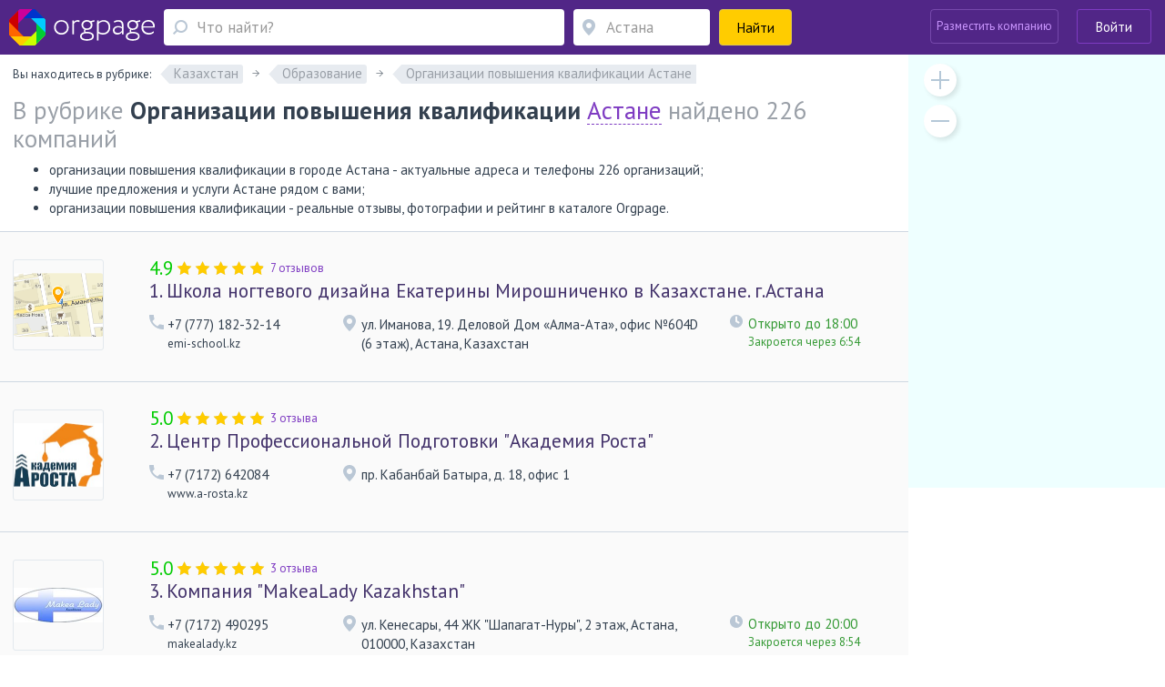

--- FILE ---
content_type: text/html; charset=utf-8
request_url: https://kz.orgpage.ru/astana/%D0%BA%D1%83%D1%80%D1%81%D1%8B_%D0%BF%D0%BE%D0%B2%D1%8B%D1%88%D0%B5%D0%BD%D0%B8%D1%8F_%D0%BA%D0%B2%D0%B0%D0%BB%D0%B8%D1%84%D0%B8%D0%BA%D0%B0%D1%86%D0%B8%D0%B8/
body_size: 150398
content:

<!DOCTYPE html>
<html lang="ru"   prefix="og: https://ogp.me/ns# fb: https://ogp.me/ns/fb# place: https://ogp.me/ns/place#"  >

<head>
    <meta name="viewport" content="width=device-width, initial-scale=1, user-scalable=0, minimum-scale=1.0, maximum-scale=1.0" />
    <meta http-equiv="content-Type" content="text/html; charset=utf-8" />
    <script>var orgpageBanners;(function(){var _DEBUG=Boolean(window.location.hostname==="www.orgpage.su22");var _IS_ADMIN=Boolean(false||_DEBUG);function insertAndExecute(id,text){var targetEl=document.getElementById(id);orgpageBanners.debugLog("inserting html into element",targetEl);targetEl.innerHTML=text;var scripts=Array.prototype.slice.call(document.getElementById(id).getElementsByTagName("script"));for(var i=0;i<scripts.length;i++){if(scripts[i].src!==""){var tag=document.createElement("script");tag.src=scripts[i].src;document.getElementsByTagName("head")[0].appendChild(tag)}else{eval.call(window, scripts[i].innerHTML)}}orgpageBanners.totalPopulatedAds+=1}function Banners(){this.placeIdToHtml=null;this._places=[];this.Place=null;this.totalPopulatedAds=0}Banners.prototype.isDataLoaded=function(){return Boolean(this.placeIdToHtml)};Banners.prototype.dataLoaded=function(){for(var i=0;i<this._places.length;i++){this._places[i].populate()}};Banners.prototype.placeLoaded=function(place){if(this.isDataLoaded()){place.populate()}else{this._places.push(place)}};Banners.prototype.debugLog=function(msg,obj){if(_DEBUG||_IS_ADMIN){console.log("orgpageBanners debug log: "+msg+":");console.log(obj)}};function add(accumulator,a){return accumulator+a}Banners.prototype.getGhostBlock=function(weightsToHtmls){orgpageBanners.debugLog("weightsToHtmls",weightsToHtmls);var array=[];var weights=[];for(var i=0;i<weightsToHtmls.length;i++){var weightItem=parseInt(Object.keys(weightsToHtmls[i])[0]);var htmlItem=weightsToHtmls[i][weightItem];array.push(htmlItem);weights.push(weightItem)}orgpageBanners.debugLog("weights",weights);var sum=weights.reduce(add);var rand=Math.random();var breakpoint=1;var selected_index;for(var i=0;i<weights.length;i++){breakpoint-=weights[i]/sum;if(rand>=breakpoint){selected_index=i;break}if(weights[i]>0){selected_index=i}}return array[selected_index]};orgpageBanners=new Banners;function Place(targetId){this.target=document.getElementById(targetId);orgpageBanners.placeLoaded(this)}Place.prototype.populate=function(){if(!orgpageBanners.placeIdToHtml.hasOwnProperty(this.target.id)){orgpageBanners.debugLog("error",'no html for ad place with id "'+this.target.id+'"');return}var html=orgpageBanners.placeIdToHtml[this.target.id];insertAndExecute(this.target.id,html)};orgpageBanners.Place=Place})();document.addEventListener("DOMContentLoaded",function(evt){orgpageBanners.debugLog("DOM loaded, total populated banner places",orgpageBanners.totalPopulatedAds)});</script>
    <script src="/Scripts/orgpage-ghost.js?v=373" type="text/javascript"></script>
            <meta name="yandex-verification" content="4046c8dd193e6541" />
                <meta property="og:site_name" content="Orgpage" />
            <meta property="og:type" content="website" />
            <meta property="og:title" content="Организации повышения квалификации Астане - 226 компаний с телефонами, схемой проезда и отзывами" />
            <meta property="og:description" content="Orgpage – это справочник, где вам предложены не только адреса, контактные телефоны 226 астанинских служб и организаций в рубрике Организации повышения квалификации, подробное описание времени работы и видов деятельности, но и отзывы." />
            <meta property="og:image" content="https://kz.orgpage.ru/content/img/ico-logo.png" />
            <meta property="og:url" content="https://kz.orgpage.ru/astana/курсы_повышения_квалификации/" />
    <!-- Google Tag Manager -->
    <script>
        (function (w, d, s, l, i) {
            w[l] = w[l] || []; w[l].push({
                'gtm.start':
                    new Date().getTime(), event: 'gtm.js'
            }); var f = d.getElementsByTagName(s)[0],
                j = d.createElement(s), dl = l != 'dataLayer' ? '&l=' + l : ''; j.async = true; j.src =
                    'https://www.googletagmanager.com/gtm.js?id=' + i + dl; f.parentNode.insertBefore(j, f);
        })(window, document, 'script', 'dataLayer', 'GTM-MZMC623');</script>
    <!-- End Google Tag Manager -->
            <meta name="contentCategory" content="catalog">    
    <link media="all" rel="stylesheet" href="/Content/css/bootstrap.min.css?v=2.70">
    <!-- STYLES-->
    <link href="https://fonts.googleapis.com/css?family=PT+Sans:400,400i,700,700i&amp;subset=cyrillic-ext" rel="stylesheet">
        <link media="all" rel="stylesheet" href="/Content/css/bundleStyle2.min.css?v=2.70">

    

    <!-- /STYLES -->

    <title>
Организации повышения квалификации Астане - адреса, справочная информация, отзывы в справочнике компаний, предприятий и организаций рубрики &quot;Организации повышения квалификации&quot;    </title>

    <meta name="description" content="Организации повышения квалификации Астане - адреса, полная справочная информация, интересные отзывы, схемы проезда." />
        <meta name="keywords" content="Организации повышения квалификации Астане, каталог Организации повышения квалификации Астане, справочник Организации повышения квалификации Астане" />


        <link rel="canonical" href="https://kz.orgpage.ru/astana/курсы_повышения_квалификации/" />
                <link rel="next" href="https://kz.orgpage.ru/astana/курсы_повышения_квалификации/2/" />
    
    <meta name='yandex-verification' content='745cf585400ad274' />
    <link rel="shortcut icon" href="/favicon.ico" />
    <meta name="apple-mobile-web-app-capable" content="yes" />
    <meta name="apple-mobile-web-app-status-bar-style" content="black" />

    
    
        <script async src="https://pagead2.googlesyndication.com/pagead/js/adsbygoogle.js?client=ca-pub-4658599441663802" crossorigin="anonymous"></script>

</head>
<body>
    <!-- Google Tag Manager (noscript) -->
    <noscript>
        <iframe src="https://www.googletagmanager.com/ns.html?id=GTM-MZMC623"
                height="0" width="0" style="display:none;visibility:hidden"></iframe>
    </noscript>
    <!-- End Google Tag Manager (noscript) -->
    <div id="wrapper" class="repostion-anchor">
        




<header id="header" class="header--inner header-content-aligned" data-ng-app="profileApp" data-ng-controller="profileCtrl">
    <div class="container-fluid ">
        <div class="header-wrap clearfix">
            <div class="header-wrap__block">
                <strong class="logo">
                    <a href="https://kz.orgpage.ru/" id="logo" title="Справочник kz.OrgPage.ru"></a>
                </strong>
                <a href="#" class="header_search__opener"></a>
                

<div class="header_search">
    <form action="/search.html" id="search-box" method="get">
        <div class="header_search-row">
            <div class="header_search-col header_search-query">
                <div class="input-holder">
                    <a href="#" class="header_search__closed"><span class="icon-cross-bold"></span></a>
                    
                    <div class="query-wrapper">
                        <input type="hidden" id="category" value="1" />
                        <span class="fa fa-refresh fa-spin search-spinner search-spinner-serchline hidden"></span>
                        <input type="text" autocomplete="off" placeholder="Что найти?" id="query-text" maxlength="350" class="up-down-key form-control header_search__form-control search-options-opener" data-parent="header" data-target=".search-options" />
                        <input type="hidden" id="query-text-hidden" name="q" value="" />
                        <input type="hidden" id="where-text-hidden" name="loc" value="" />
                    </div>
                </div>
            </div>
            <div class="where-wrapper header_search-col header_search-where">
                <div class="input-holder">
                    
                    <span class="fa fa-refresh fa-spin hidden location-spinner-serchline" id="query-location-loader"></span>
                    <input type="text" autocomplete="off" placeholder="Астана" id="query-location" value="" class="up-down-key bubble-location-opener form-control header_search__form-control" data-parent=".where-wrapper" data-region="Астана" data-target=".bubble-location" />
                    <div class="bubble-location up-down-key" data-parent=".where-wrapper" data-back="#query-location">
                        <div class="btn-holder">
                            <a href="#" class="btn btn-white">Показать все места</a>
                        </div>
                    </div>
                    
                    
                </div>
            </div>
            <div class="header_search-col header_search-submit">
                <button class="btn btn-submit btn-yellow btn-block"><span>Найти</span><span class="fa fa-search fa-flip-horizontal" aria-hidden="true"></span></button>
            </div>
        </div>
    </form>
    </div>
            </div>
            <a href="#" class="nav-opener">
                <span></span>
            </a>
            <div class="profile header-wrap__tools">



    <div class="pull-right">
            <div class="add-new-company">
                <a class="btn add-new-company__btn decode-link" data-b64url="aHR0cHM6Ly9rei5vcmdwYWdlLnJ1L0NhYmluZXQvQ3JlYXRlLw==">Разместить компанию</a>
            </div>
            <div class="login-wrapper">
                <a href="#" class="btn btn-outline-default join-btn_header sign-in" data-title="Войти на Orgpage" data-toggle="modal" data-target="#my-reg" >Войти</a>
            </div>
    </div>
            </div>
        </div>
    </div>



    <div class="mobile-nav">
        <div class="mobile-nav__button">
            <a href="#" class="btn btn-yellow btn-block" data-toggle="modal" data-target="#my-reg" >
                <span class="mobile-nav__sign-in"></span>
                <span class="text">Авторизация</span>
            </a>
        </div>
        <div class="mobile-nav__button">
            <a href="#" class="btn btn-violet2 btn-block decode-link" data-b64url="aHR0cHM6Ly9rei5vcmdwYWdlLnJ1L0NhYmluZXQvQ3JlYXRlLw==">
                <span class="mobile-nav__add-company-icon"></span>
                <span class="text">Разместить компанию</span>
            </a>
        </div>
         
    </div>
    <div class="search-options up-down-key search-options-searchline" data-parent="header" data-back="#query-text"></div>
</header>

<div class="empty-header"></div>        <!--CONTENT-->
        

<div id="main-wrap">
    <div class="main-info clearfix">
        <div class="similar-item__address-col col-lg-9 col-md-9 col-sm-12 no-padding-side main-content no-info">
            <div class="inner-container">
                <div class="path-rubrics hidden-xs">
                    <div class="notify-block head-notify"></div>
                    <div class="multi-line-rubrics path-rubrics hidden-xs" data-parent=".rubrics-list" data-block-wrap="nowrap">
                        <div class="rubrics-title">Вы находитесь в рубрике:</div>
                        <div class="rubrics-list" itemscope itemtype="https://schema.org/BreadcrumbList">
                            

                                <div class="rubrics-item">
                                    <div class="rubrics-content rubrics-content--title" itemprop="itemListElement" itemscope itemtype="https://schema.org/ListItem">
                                        <a href="https://kz.orgpage.ru/" itemprop="item">
                                            <span itemprop="name">Казахстан</span>
                                        </a>
                                        <meta itemprop="position" content="1" />

                                    </div>
                                </div>
                                                                                            <div class="rubrics-item">
                                        <div class="rubrics-content rubrics-content--title" itemprop="itemListElement" itemscope itemtype="https://schema.org/ListItem">
                                            <a href="/astana/%D0%BE%D0%B1%D1%80%D0%B0%D0%B7%D0%BE%D0%B2%D0%B0%D0%BD%D0%B8%D0%B5/" itemprop="item">
                                                <span itemprop="name">Образование</span>
                                            </a>
                                            <meta itemprop="position" content="2" />

                                        </div>
                                    </div>
                                    <div class="rubrics-item">
                                        <div class="rubrics-content rubrics-content--has-all">
                                            <a><span>Организации повышения квалификации Астане</span></a>
                                            
                                        </div>
                                    </div>
                        </div>
                    </div>
                </div>
                <div class="query-result balloon-wrapper popup-region-block catalog-header">
                    <div class="catalog-header__title">
                            В рубрике
                                <h1 class="strong" data-region="Астане">
                                    Организации повышения квалификации Астане
                                </h1>
                                                    
                                найдено 226 компаний
                            

                    </div>
                        <div class="catalog-header__subtitle">
                            <ul><li>организации повышения квалификации в городе Астана - актуальные адреса и телефоны 226 организаций;</li><li>лучшие предложения и услуги Астане рядом с вами;</li><li>организации повышения квалификации - реальные отзывы, фотографии и рейтинг в каталоге Orgpage.</li></ul>
                        </div>
                                        <div class="balloon balloon drop__item" id="choise-region" data-calc-top="true">
                        
                        <div class="balloon__frame">
                            <div class="balloon__title">Ваш регион</div>
                            <span class="fa fa-refresh fa-spin region-spinner hidden"></span>
                            <input class="ur-region  form-control" placeholder="Введите или выберите" type="text" value=""
                                   data-rubric-url="курсы_повышения_квалификации" data-tag-id="">
                        </div>
                    </div>
                </div>
            </div>
            <div class="catalog-wrapper catalog-list">
                        <div class="inner-container">
                            <div class="wrp">
                                <div id="Advert_Catalog_Before_Companies"></div>
                                <script>new orgpageBanners.Place("Advert_Catalog_Before_Companies");</script>
                            </div>
                        </div>
                <div id="rubricator-result">
                    

    <div class="object-item similar-item" data-companyid="2677741">
        <div class="inner-container">
            <div class="similar-item__container">
                <div class="similar-item__visual  ">
                    
                    <a class="img decode-link" data-b64url="aHR0cHM6Ly9rei5vcmdwYWdlLnJ1L2FzdGFuYS9zaGtvbGEtbm9ndGV2b2dvLWRpemF5bmEtMjY3Nzc0MS5odG1s">
                        <img class="company-logo" src="https://static.orgpage.ru/logos/26/77/original/map_2677741.png
" width="100" height="100" alt="Школа ногтевого дизайна Екатерины Мирошниченко в Казахстане. г.Астана" />
                    </a>
                </div>
                <div class="similar-item__wrap">
                    <div class="similar-item__rating vote-result ">
                        <div class="rating rating--lg">
                            <div id="company-rating-2677741" class="rating__num" style="color:#00CC00">
4.9                            </div>
                            <div data-rateyo-rating="4.9" class="rateyo review-rating-result rating__item review-rating-result-1"></div>
                                <div class="rating__write">
                                    <a href="https://kz.orgpage.ru/otzivy/2677741.html">7 отзывов</a>
                                </div>
                        </div>
                    </div>
                    <div class="similar-item__title">
                        <a href="https://kz.orgpage.ru/astana/shkola-nogtevogo-dizayna-2677741.html"><span class="order-number">1. </span>Школа ногтевого дизайна Екатерины Мирошниченко в Казахстане. г.Астана</a>
                    </div>
                    <div class="similar-item__description"></div>
                    <div class="similar-item__address row">
                        <div class="similar-item__address-col col-lg-3 col-xs-12">
                            <div class="similar-item__phone ">
                                            <div class="phone ">
                                                +7 (777) 182-32-14
                                            </div>
                                                                        <div class="site">
                                            emi-school.kz
                                            
                                        </div>
                            </div>
                        </div>
                        <div class="similar-item__address-col col-lg-6 col-xs-12">
                            <div class="similar-item__adrss-item">
                                ул. Иманова, 19. Деловой Дом &#171;Алма-Ата&#187;, офис №604D (6 этаж), Астана, Казахстан
                            </div>
                        </div>
                        <div class="similar-item__address-col col-lg-3 col-xs-12">
                                <div class="similar-item__opened">
                                    <div class="title">Открыто до 18:00</div>
                                    <div class="help">Закроется через 6:54</div>
                                </div>
                        </div>
                    </div>

                                    </div>
            </div>
        </div>
    </div>
    <div class="object-item similar-item" data-companyid="2593411">
        <div class="inner-container">
            <div class="similar-item__container">
                <div class="similar-item__visual  ">
                    
                    <a class="img decode-link" data-b64url="aHR0cHM6Ly9rei5vcmdwYWdlLnJ1L2FzdGFuYS90c2VudHItcHJvZmVzc2lvbmFsbm95LTI1OTM0MTEuaHRtbA==">
                        <img class="company-logo" src="https://static.orgpage.ru/companies/42/2593411.png" width="100" height="100" alt="Центр Профессиональной Подготовки &quot;Академия Роста&quot;" />
                    </a>
                </div>
                <div class="similar-item__wrap">
                    <div class="similar-item__rating vote-result ">
                        <div class="rating rating--lg">
                            <div id="company-rating-2593411" class="rating__num" style="color:#00CC00">
5.0                            </div>
                            <div data-rateyo-rating="5" class="rateyo review-rating-result rating__item review-rating-result-2"></div>
                                <div class="rating__write">
                                    <a href="https://kz.orgpage.ru/otzivy/2593411.html">3 отзыва</a>
                                </div>
                        </div>
                    </div>
                    <div class="similar-item__title">
                        <a href="https://kz.orgpage.ru/astana/tsentr-professionalnoy-2593411.html"><span class="order-number">2. </span>Центр Профессиональной Подготовки &quot;Академия Роста&quot;</a>
                    </div>
                    <div class="similar-item__description"></div>
                    <div class="similar-item__address row">
                        <div class="similar-item__address-col col-lg-3 col-xs-12">
                            <div class="similar-item__phone ">
                                            <div class="phone ">
                                                +7 (7172) 642084
                                            </div>
                                                                        <div class="site">
                                            www.a-rosta.kz
                                            
                                        </div>
                            </div>
                        </div>
                        <div class="similar-item__address-col col-lg-6 col-xs-12">
                            <div class="similar-item__adrss-item">
                                пр. Кабанбай Батыра, д. 18, офис 1
                            </div>
                        </div>
                        <div class="similar-item__address-col col-lg-3 col-xs-12">
                        </div>
                    </div>

                                    </div>
            </div>
        </div>
    </div>
    <div class="object-item similar-item" data-companyid="2677749">
        <div class="inner-container">
            <div class="similar-item__container">
                <div class="similar-item__visual  ">
                    
                    <a class="img decode-link" data-b64url="aHR0cHM6Ly9rei5vcmdwYWdlLnJ1L2FzdGFuYS9rb21wYW5peWEtbWFrZWFsYWR5LWthemFraHN0YW4tMjY3Nzc0OS5odG1s">
                        <img class="company-logo" src="https://static.orgpage.ru/companies/50/2677749.png" width="100" height="100" alt="Компания &quot;MakeaLady Kazakhstan&quot;" />
                    </a>
                </div>
                <div class="similar-item__wrap">
                    <div class="similar-item__rating vote-result ">
                        <div class="rating rating--lg">
                            <div id="company-rating-2677749" class="rating__num" style="color:#00CC00">
5.0                            </div>
                            <div data-rateyo-rating="5" class="rateyo review-rating-result rating__item review-rating-result-3"></div>
                                <div class="rating__write">
                                    <a href="https://kz.orgpage.ru/otzivy/2677749.html">3 отзыва</a>
                                </div>
                        </div>
                    </div>
                    <div class="similar-item__title">
                        <a href="https://kz.orgpage.ru/astana/kompaniya-makealady-kazakhstan-2677749.html"><span class="order-number">3. </span>Компания &quot;MakeaLady Kazakhstan&quot;</a>
                    </div>
                    <div class="similar-item__description"></div>
                    <div class="similar-item__address row">
                        <div class="similar-item__address-col col-lg-3 col-xs-12">
                            <div class="similar-item__phone ">
                                            <div class="phone ">
                                                +7 (7172) 490295
                                            </div>
                                                                        <div class="site">
                                            makealady.kz
                                            
                                        </div>
                            </div>
                        </div>
                        <div class="similar-item__address-col col-lg-6 col-xs-12">
                            <div class="similar-item__adrss-item">
                                ул. Кенесары, 44 ЖК &quot;Шапагат-Нуры&quot;, 2 этаж, Астана, 010000, Казахстан
                            </div>
                        </div>
                        <div class="similar-item__address-col col-lg-3 col-xs-12">
                                <div class="similar-item__opened">
                                    <div class="title">Открыто до 20:00</div>
                                    <div class="help">Закроется через 8:54</div>
                                </div>
                        </div>
                    </div>

                                    </div>
            </div>
        </div>
    </div>
            <div class="catalog-between-cards-banner">
                <div class="inner-container">
                    <div id="Advert_Catalog_Between_Companies"></div>
                    <script>new orgpageBanners.Place("Advert_Catalog_Between_Companies");</script>
                </div>
            </div>
    <div class="object-item similar-item" data-companyid="2593233">
        <div class="inner-container">
            <div class="similar-item__container">
                <div class="similar-item__visual  ">
                    
                    <a class="img decode-link" data-b64url="aHR0cHM6Ly9rei5vcmdwYWdlLnJ1L2FzdGFuYS90b28taW5zdGl0dXQtYnVraGdhbHRlcm92LTI1OTMyMzMuaHRtbA==">
                        <img class="company-logo" src="https://static.orgpage.ru/companies/10/2593233.jpg" width="100" height="100" alt="ТОО &#171;Институт Бухгалтеров &amp; Аудиторов&#187;" />
                    </a>
                </div>
                <div class="similar-item__wrap">
                    <div class="similar-item__rating vote-result ">
                        <div class="rating rating--lg">
                            <div id="company-rating-2593233" class="rating__num" style="color:#00CC00">
5.0                            </div>
                            <div data-rateyo-rating="5" class="rateyo review-rating-result rating__item review-rating-result-4"></div>
                                <div class="rating__write">
                                    <a href="https://kz.orgpage.ru/otzivy/2593233.html">2 отзыва</a>
                                </div>
                        </div>
                    </div>
                    <div class="similar-item__title">
                        <a href="https://kz.orgpage.ru/astana/too-institut-bukhgalterov-2593233.html"><span class="order-number">4. </span>ТОО &#171;Институт Бухгалтеров &amp; Аудиторов&#187;</a>
                    </div>
                    <div class="similar-item__description"></div>
                    <div class="similar-item__address row">
                        <div class="similar-item__address-col col-lg-3 col-xs-12">
                            <div class="similar-item__phone ">
                                            <div class="phone ">
                                                +7 (7172) 201629
                                            </div>
                                                                        <div class="site">
                                            777.satu.rz
                                            
                                        </div>
                            </div>
                        </div>
                        <div class="similar-item__address-col col-lg-6 col-xs-12">
                            <div class="similar-item__adrss-item">
                                ул. Уалиханова 9/1, офис 2, Астана, 010000, Казахстан
                            </div>
                        </div>
                        <div class="similar-item__address-col col-lg-3 col-xs-12">
                                <div class="similar-item__opened">
                                    <div class="title">Открыто до 20:00</div>
                                    <div class="help">Закроется через 8:54</div>
                                </div>
                        </div>
                    </div>

                        <div class="similar-item__tools">
                                <a href="https://kz.orgpage.ru/astana/too-institut-bukhgalterov-2593233.html#news">3 новости</a>
                                                    </div>
                                    </div>
            </div>
        </div>
    </div>
    <div class="object-item similar-item" data-companyid="2677725">
        <div class="inner-container">
            <div class="similar-item__container">
                <div class="similar-item__visual  ">
                    
                    <a class="img decode-link" data-b64url="aHR0cHM6Ly9rei5vcmdwYWdlLnJ1L2FzdGFuYS9pbmZpbml0eS0yNjc3NzI1Lmh0bWw=">
                        <img class="company-logo" src="https://static.orgpage.ru/companies/98/2677725.jpg" width="100" height="100" alt="INFINITY" />
                    </a>
                </div>
                <div class="similar-item__wrap">
                    <div class="similar-item__rating vote-result ">
                        <div class="rating rating--lg">
                            <div id="company-rating-2677725" class="rating__num" style="color:#00CC00">
5.0                            </div>
                            <div data-rateyo-rating="5" class="rateyo review-rating-result rating__item review-rating-result-5"></div>
                                <div class="rating__write">
                                    <a href="https://kz.orgpage.ru/otzivy/2677725.html">2 отзыва</a>
                                </div>
                        </div>
                    </div>
                    <div class="similar-item__title">
                        <a href="https://kz.orgpage.ru/astana/infinity-2677725.html"><span class="order-number">5. </span>INFINITY</a>
                    </div>
                    <div class="similar-item__description"></div>
                    <div class="similar-item__address row">
                        <div class="similar-item__address-col col-lg-3 col-xs-12">
                            <div class="similar-item__phone ">
                                            <div class="phone ">
                                                +7 (7172) 928074
                                            </div>
                                                                        <div class="site">
                                            infinity-cs77327.satu.kz
                                            
                                        </div>
                            </div>
                        </div>
                        <div class="similar-item__address-col col-lg-6 col-xs-12">
                            <div class="similar-item__adrss-item">
                                ул.Шевченко д.10 офис 25, Астана, 010000, Казахстан
                            </div>
                        </div>
                        <div class="similar-item__address-col col-lg-3 col-xs-12">
                                <div class="similar-item__opened">
                                    <div class="title">Открыто до 19:00</div>
                                    <div class="help">Закроется через 7:54</div>
                                </div>
                        </div>
                    </div>

                                    </div>
            </div>
        </div>
    </div>
    <div class="object-item similar-item" data-companyid="2593209">
        <div class="inner-container">
            <div class="similar-item__container">
                <div class="similar-item__visual  ">
                    
                    <a class="img decode-link" data-b64url="aHR0cHM6Ly9rei5vcmdwYWdlLnJ1L2FzdGFuYS9hby10c2VudHItcG9kZ290b3ZraS0yNTkzMjA5Lmh0bWw=">
                        <img class="company-logo" src="https://static.orgpage.ru/companies/10/2593209.jpg" width="100" height="100" alt="АО &#171;Центр подготовки, переподготовки и повышения квалификации специалистов финансовой системы&#187;" />
                    </a>
                </div>
                <div class="similar-item__wrap">
                    <div class="similar-item__rating vote-result ">
                        <div class="rating rating--lg">
                            <div id="company-rating-2593209" class="rating__num" style="color:#00CC00">
5.0                            </div>
                            <div data-rateyo-rating="5" class="rateyo review-rating-result rating__item review-rating-result-6"></div>
                                <div class="rating__write">
                                    <a href="https://kz.orgpage.ru/otzivy/2593209.html">1 отзыв</a>
                                </div>
                        </div>
                    </div>
                    <div class="similar-item__title">
                        <a href="https://kz.orgpage.ru/astana/ao-tsentr-podgotovki-2593209.html"><span class="order-number">6. </span>АО &#171;Центр подготовки, переподготовки и повышения квалификации специалистов финансовой системы&#187;</a>
                    </div>
                    <div class="similar-item__description"></div>
                    <div class="similar-item__address row">
                        <div class="similar-item__address-col col-lg-3 col-xs-12">
                            <div class="similar-item__phone ">
                                            <div class="phone ">
                                                +7 (7172) 575858
                                            </div>
                                                                        <div class="site">
                                            www.ecmf.kz
                                            
                                        </div>
                            </div>
                        </div>
                        <div class="similar-item__address-col col-lg-6 col-xs-12">
                            <div class="similar-item__adrss-item">
                                Сыганак 10/2,, Астана, Казахстан
                            </div>
                        </div>
                        <div class="similar-item__address-col col-lg-3 col-xs-12">
                        </div>
                    </div>

                                    </div>
            </div>
        </div>
    </div>
    <div class="object-item similar-item" data-companyid="2593251">
        <div class="inner-container">
            <div class="similar-item__container">
                <div class="similar-item__visual  ">
                    
                    <a class="img decode-link" data-b64url="aHR0cHM6Ly9rei5vcmdwYWdlLnJ1L2FzdGFuYS90b28tdHNlbnRyLXByYWt0aWNoZXNrb3ktMjU5MzI1MS5odG1s">
                        <img class="company-logo" src="https://static.orgpage.ru/companies/10/2593251.jpg" width="100" height="100" alt="ТОО Центр практической психологии &#171;Тумар&#187;" />
                    </a>
                </div>
                <div class="similar-item__wrap">
                    <div class="similar-item__rating vote-result ">
                        <div class="rating rating--lg">
                            <div id="company-rating-2593251" class="rating__num" style="color:#00CC00">
5.0                            </div>
                            <div data-rateyo-rating="5" class="rateyo review-rating-result rating__item review-rating-result-7"></div>
                                <div class="rating__write">
                                    <a href="https://kz.orgpage.ru/otzivy/2593251.html">1 отзыв</a>
                                </div>
                        </div>
                    </div>
                    <div class="similar-item__title">
                        <a href="https://kz.orgpage.ru/astana/too-tsentr-prakticheskoy-2593251.html"><span class="order-number">7. </span>ТОО Центр практической психологии &#171;Тумар&#187;</a>
                    </div>
                    <div class="similar-item__description"></div>
                    <div class="similar-item__address row">
                        <div class="similar-item__address-col col-lg-3 col-xs-12">
                            <div class="similar-item__phone ">
                                            <div class="phone ">
                                                +7 (7172) 629688
                                            </div>
                                                                        <div class="site">
                                            psytumar.satu.kz
                                            
                                        </div>
                            </div>
                        </div>
                        <div class="similar-item__address-col col-lg-6 col-xs-12">
                            <div class="similar-item__adrss-item">
                                Куйши Дина 12 офис 53, Астана, Казахстан
                            </div>
                        </div>
                        <div class="similar-item__address-col col-lg-3 col-xs-12">
                        </div>
                    </div>

                                    </div>
            </div>
        </div>
    </div>
    <div class="object-item similar-item" data-companyid="2677720">
        <div class="inner-container">
            <div class="similar-item__container">
                <div class="similar-item__visual  ">
                    
                    <a class="img decode-link" data-b64url="aHR0cHM6Ly9rei5vcmdwYWdlLnJ1L2FzdGFuYS90b3Jnb3Z5eS1kb20tc3R6LWFyeXN0YW4tMjY3NzcyMC5odG1s">
                        <img class="company-logo" src="https://static.orgpage.ru/companies/12/2677720.jpg" width="100" height="100" alt="Торговый дом СТЗ &quot;Арыстан&quot;" />
                    </a>
                </div>
                <div class="similar-item__wrap">
                    <div class="similar-item__rating vote-result ">
                        <div class="rating rating--lg">
                            <div id="company-rating-2677720" class="rating__num" style="color:#00CC00">
5.0                            </div>
                            <div data-rateyo-rating="5" class="rateyo review-rating-result rating__item review-rating-result-8"></div>
                                <div class="rating__write">
                                    <a href="https://kz.orgpage.ru/otzivy/2677720.html">1 отзыв</a>
                                </div>
                        </div>
                    </div>
                    <div class="similar-item__title">
                        <a href="https://kz.orgpage.ru/astana/torgovyy-dom-stz-arystan-2677720.html"><span class="order-number">8. </span>Торговый дом СТЗ &quot;Арыстан&quot;</a>
                    </div>
                    <div class="similar-item__description"></div>
                    <div class="similar-item__address row">
                        <div class="similar-item__address-col col-lg-3 col-xs-12">
                            <div class="similar-item__phone ">
                                            <div class="phone ">
                                                +7 (7172) 731871
                                            </div>
                                                                        <div class="site">
                                            polyplastic.kz
                                            
                                        </div>
                            </div>
                        </div>
                        <div class="similar-item__address-col col-lg-6 col-xs-12">
                            <div class="similar-item__adrss-item">
                                ул. Иманова, 13, офис 515, Астана, Казахстан
                            </div>
                        </div>
                        <div class="similar-item__address-col col-lg-3 col-xs-12">
                                <div class="similar-item__opened">
                                    <div class="title">Открыто до 18:00</div>
                                    <div class="help">Закроется через 6:54</div>
                                </div>
                        </div>
                    </div>

                        <div class="similar-item__tools">
                                <a href="https://kz.orgpage.ru/astana/torgovyy-dom-stz-arystan-2677720.html#news">4 новости</a>
                                                    </div>
                                    </div>
            </div>
        </div>
    </div>
    <div class="object-item similar-item" data-companyid="2677765">
        <div class="inner-container">
            <div class="similar-item__container">
                <div class="similar-item__visual  ">
                    
                    <a class="img decode-link" data-b64url="aHR0cHM6Ly9rei5vcmdwYWdlLnJ1L2FzdGFuYS9tYXN0ZXJza2F5YS11c3Bla2hhLXN2ZXRsYW55LTI2Nzc3NjUuaHRtbA==">
                        <img class="company-logo" src="https://static.orgpage.ru/companies/15/2677765.jpg" width="100" height="100" alt="Мастерская Успеха Светланы Фортуны" />
                    </a>
                </div>
                <div class="similar-item__wrap">
                    <div class="similar-item__rating vote-result ">
                        <div class="rating rating--lg">
                            <div id="company-rating-2677765" class="rating__num" style="color:#00CC00">
5.0                            </div>
                            <div data-rateyo-rating="5" class="rateyo review-rating-result rating__item review-rating-result-9"></div>
                                <div class="rating__write">
                                    <a href="https://kz.orgpage.ru/otzivy/2677765.html">1 отзыв</a>
                                </div>
                        </div>
                    </div>
                    <div class="similar-item__title">
                        <a href="https://kz.orgpage.ru/astana/masterskaya-uspekha-svetlany-2677765.html"><span class="order-number">9. </span>Мастерская Успеха Светланы Фортуны</a>
                    </div>
                    <div class="similar-item__description"></div>
                    <div class="similar-item__address row">
                        <div class="similar-item__address-col col-lg-3 col-xs-12">
                            <div class="similar-item__phone ">
                                            <div class="phone ">
                                                +7 (7172) 269138
                                            </div>
                                                                        <div class="site">
                                            masterskaya-uspeha.satu.kz
                                            
                                        </div>
                            </div>
                        </div>
                        <div class="similar-item__address-col col-lg-6 col-xs-12">
                            <div class="similar-item__adrss-item">
                                ул. Московская 38/1 (пересечение с ул.Бейбитшилик), Астана, Казахстан
                            </div>
                        </div>
                        <div class="similar-item__address-col col-lg-3 col-xs-12">
                        </div>
                    </div>

                                    </div>
            </div>
        </div>
    </div>
    <div class="object-item similar-item" data-companyid="2677785">
        <div class="inner-container">
            <div class="similar-item__container">
                <div class="similar-item__visual  ">
                    
                    <a class="img decode-link" data-b64url="aHR0cHM6Ly9rei5vcmdwYWdlLnJ1L2FzdGFuYS93ZWxsLWRvbmUtMjY3Nzc4NS5odG1s">
                        <img class="company-logo" src="https://static.orgpage.ru/companies/94/2677785.png" width="100" height="100" alt="WELL DONE" />
                    </a>
                </div>
                <div class="similar-item__wrap">
                    <div class="similar-item__rating vote-result ">
                        <div class="rating rating--lg">
                            <div id="company-rating-2677785" class="rating__num" style="color:#00CC00">
5.0                            </div>
                            <div data-rateyo-rating="5" class="rateyo review-rating-result rating__item review-rating-result-10"></div>
                                <div class="rating__write">
                                    <a href="https://kz.orgpage.ru/otzivy/2677785.html">1 отзыв</a>
                                </div>
                        </div>
                    </div>
                    <div class="similar-item__title">
                        <a href="https://kz.orgpage.ru/astana/well-done-2677785.html"><span class="order-number">10. </span>WELL DONE</a>
                    </div>
                    <div class="similar-item__description"></div>
                    <div class="similar-item__address row">
                        <div class="similar-item__address-col col-lg-3 col-xs-12">
                            <div class="similar-item__phone ">
                                            <div class="phone ">
                                                +7 (7172) 457057
                                            </div>
                                                                        <div class="site">
                                            welldone.satu.kz
                                            
                                        </div>
                            </div>
                        </div>
                        <div class="similar-item__address-col col-lg-6 col-xs-12">
                            <div class="similar-item__adrss-item">
                                Куйши Дина 12/2, Астана, Казахстан
                            </div>
                        </div>
                        <div class="similar-item__address-col col-lg-3 col-xs-12">
                        </div>
                    </div>

                                    </div>
            </div>
        </div>
    </div>
    <div class="object-item similar-item" data-companyid="2677735">
        <div class="inner-container">
            <div class="similar-item__container">
                <div class="similar-item__visual  ">
                    
                    <a class="img decode-link" data-b64url="aHR0cHM6Ly9rei5vcmdwYWdlLnJ1L2FzdGFuYS9vYnJhem92YXRlbG55eS10c2VudHItYXN0YW55LTI2Nzc3MzUuaHRtbA==">
                        <img class="company-logo" src="https://static.orgpage.ru/companies/97/2677735.jpg" width="100" height="100" alt="Образовательный центр Астаны King&#39;s Speech" />
                    </a>
                </div>
                <div class="similar-item__wrap">
                    <div class="similar-item__rating vote-result ">
                        <div class="rating rating--lg">
                            <div id="company-rating-2677735" class="rating__num" style="color:#FFCC00">
4.3                            </div>
                            <div data-rateyo-rating="4.3" class="rateyo review-rating-result rating__item review-rating-result-11"></div>
                                <div class="rating__write">
                                    <a href="https://kz.orgpage.ru/otzivy/2677735.html">3 отзыва</a>
                                </div>
                        </div>
                    </div>
                    <div class="similar-item__title">
                        <a href="https://kz.orgpage.ru/astana/obrazovatelnyy-tsentr-astany-2677735.html"><span class="order-number">11. </span>Образовательный центр Астаны King&#39;s Speech</a>
                    </div>
                    <div class="similar-item__description"></div>
                    <div class="similar-item__address row">
                        <div class="similar-item__address-col col-lg-3 col-xs-12">
                            <div class="similar-item__phone ">
                                            <div class="phone ">
                                                +7 (7172) 418535
                                            </div>
                                                                        <div class="site">
                                            www.kings-speech.kz
                                            
                                        </div>
                            </div>
                        </div>
                        <div class="similar-item__address-col col-lg-6 col-xs-12">
                            <div class="similar-item__adrss-item">
                                ул. Кенесары 69 (ЖК Каминный), пр. Кабанбай батыра 11 (ЖК Триумф Астаны)
                            </div>
                        </div>
                        <div class="similar-item__address-col col-lg-3 col-xs-12">
                                <div class="similar-item__opened">
                                    <div class="title">Открыто до 22:00</div>
                                    <div class="help">Закроется через 10:54</div>
                                </div>
                        </div>
                    </div>

                                    </div>
            </div>
        </div>
    </div>
    <div class="object-item similar-item" data-companyid="5355508">
        <div class="inner-container">
            <div class="similar-item__container">
                <div class="similar-item__visual  ">
                    
                    <a class="img decode-link" data-b64url="aHR0cHM6Ly9rei5vcmdwYWdlLnJ1L2FzdGFuYS9kZXZsYWItNTM1NTUwOC5odG1s">
                        <img class="company-logo" src="https://static.orgpage.ru/companies/13/1305091200_101.jpg" width="100" height="100" alt="DevLab" />
                    </a>
                </div>
                <div class="similar-item__wrap">
                    <div class="similar-item__rating vote-result ball-4">
                        <div class="rating rating--lg">
                            <div id="company-rating-5355508" class="" style="color:#FF3300">
                            </div>
                            <div data-rateyo-rating="0" class="rateyo review-rating-result rating__item review-rating-result-12"></div>
                                <div class="rating__write">
                                    <span class="decode-link decode-link-12" data-b64url="aHR0cHM6Ly9rei5vcmdwYWdlLnJ1L2FzdGFuYS9kZXZsYWItNTM1NTUwOC5odG1sI29wZW4tZm9ybQ==">Оставьте отзыв первым</span>
                                </div>
                        </div>
                    </div>
                    <div class="similar-item__title">
                        <a href="https://kz.orgpage.ru/astana/devlab-5355508.html"><span class="order-number">12. </span>DevLab</a>
                    </div>
                    <div class="similar-item__description">Школа программирования в Астане, курсы программирования в Астане, эффективные IT курсы в Астане, курсы компьютерной грамотности в Астане</div>
                    <div class="similar-item__address row">
                        <div class="similar-item__address-col col-lg-3 col-xs-12">
                            <div class="similar-item__phone ">
                                            <div class="phone ">
                                                +7 (707) 982-00-72
                                            </div>
                                                                        <div class="site">
                                            devlabs.info
                                            
                                        </div>
                            </div>
                        </div>
                        <div class="similar-item__address-col col-lg-6 col-xs-12">
                            <div class="similar-item__adrss-item">
                                улица Иманова 19
                            </div>
                        </div>
                        <div class="similar-item__address-col col-lg-3 col-xs-12">
                                <div class="similar-item__opened">
                                    <div class="title">Открыто до 18:00</div>
                                    <div class="help">Закроется через 6:54</div>
                                </div>
                        </div>
                    </div>

                                    </div>
            </div>
        </div>
    </div>
    <div class="object-item similar-item" data-companyid="6161951">
        <div class="inner-container">
            <div class="similar-item__container">
                <div class="similar-item__visual  ">
                    
                    <a class="img decode-link" data-b64url="aHR0cHM6Ly9rei5vcmdwYWdlLnJ1L2FzdGFuYS9tZWRpa290ZWtobmljaGVza2l5LWtvbGxlZHpoLTYxNjE5NTEuaHRtbA==">
                        <img class="company-logo" src="https://static.orgpage.ru/companies/ea/ea740fbe666b4a138960819478990644.png" width="100" height="100" alt="Медико-технический колледж" />
                    </a>
                </div>
                <div class="similar-item__wrap">
                    <div class="similar-item__rating vote-result ball-4">
                        <div class="rating rating--lg">
                            <div id="company-rating-6161951" class="" style="color:#FF3300">
                            </div>
                            <div data-rateyo-rating="0" class="rateyo review-rating-result rating__item review-rating-result-13"></div>
                                <div class="rating__write">
                                    <span class="decode-link decode-link-13" data-b64url="aHR0cHM6Ly9rei5vcmdwYWdlLnJ1L2FzdGFuYS9tZWRpa290ZWtobmljaGVza2l5LWtvbGxlZHpoLTYxNjE5NTEuaHRtbCNvcGVuLWZvcm0=">Оставьте отзыв первым</span>
                                </div>
                        </div>
                    </div>
                    <div class="similar-item__title">
                        <a href="https://kz.orgpage.ru/astana/medikotekhnicheskiy-kolledzh-6161951.html"><span class="order-number">13. </span>Медико-технический колледж</a>
                    </div>
                    <div class="similar-item__description">Медико-технический колледж на сегодняшний день является одним из ведущих</div>
                    <div class="similar-item__address row">
                        <div class="similar-item__address-col col-lg-3 col-xs-12">
                            <div class="similar-item__phone ">
                                            <div class="phone ">
                                                +7 (747) 790-47-07
                                            </div>
                                                                        <div class="site">
                                            mtk-nursultan.edu.kz
                                            
                                        </div>
                            </div>
                        </div>
                        <div class="similar-item__address-col col-lg-6 col-xs-12">
                            <div class="similar-item__adrss-item">
                                ул. Илияс Есенберлин, 16/2
                            </div>
                        </div>
                        <div class="similar-item__address-col col-lg-3 col-xs-12">
                                <div class="similar-item__opened">
                                    <div class="title">Открыто до 18:00</div>
                                    <div class="help">Закроется через 6:54</div>
                                </div>
                        </div>
                    </div>

                        <div class="similar-item__tools">
                                <a href="https://kz.orgpage.ru/astana/medikotekhnicheskiy-kolledzh-6161951.html#news">1 новость</a>
                                                    </div>
                                    </div>
            </div>
        </div>
    </div>
    <div class="object-item similar-item" data-companyid="2558987">
        <div class="inner-container">
            <div class="similar-item__container">
                <div class="similar-item__visual  ">
                    
                    <a class="img decode-link" data-b64url="aHR0cHM6Ly9rei5vcmdwYWdlLnJ1L2FzdGFuYS90b28tZXNiaS1wcm9mZXNzaW9uYWxueWUta3Vyc3ktMjU1ODk4Ny5odG1s">
                        <img class="company-logo" src="https://static.orgpage.ru/companies/10/1082454379.png" width="100" height="100" alt="ТОО ESBI Профессиональные курсы" />
                    </a>
                </div>
                <div class="similar-item__wrap">
                    <div class="similar-item__rating vote-result ball-4">
                        <div class="rating rating--lg">
                            <div id="company-rating-2558987" class="" style="color:#FF3300">
                            </div>
                            <div data-rateyo-rating="0" class="rateyo review-rating-result rating__item review-rating-result-14"></div>
                                <div class="rating__write">
                                    <span class="decode-link decode-link-14" data-b64url="aHR0cHM6Ly9rei5vcmdwYWdlLnJ1L2FzdGFuYS90b28tZXNiaS1wcm9mZXNzaW9uYWxueWUta3Vyc3ktMjU1ODk4Ny5odG1sI29wZW4tZm9ybQ==">Оставьте отзыв первым</span>
                                </div>
                        </div>
                    </div>
                    <div class="similar-item__title">
                        <a href="https://kz.orgpage.ru/astana/too-esbi-professionalnye-kursy-2558987.html"><span class="order-number">14. </span>ТОО ESBI Профессиональные курсы</a>
                    </div>
                    <div class="similar-item__description">Бухгалтерские курсы, Юридические курсы, Компьютерные курсы. Английские курсы, Китайские курсы</div>
                    <div class="similar-item__address row">
                        <div class="similar-item__address-col col-lg-3 col-xs-12">
                            <div class="similar-item__phone ">
                                            <div class="phone ">
                                                +7 (775) 713-81-82
                                            </div>
                                                                        <div class="site">
                                            esbi.kz
                                            
                                        </div>
                            </div>
                        </div>
                        <div class="similar-item__address-col col-lg-6 col-xs-12">
                            <div class="similar-item__adrss-item">
                                ул Абая 99, офис 206
                            </div>
                        </div>
                        <div class="similar-item__address-col col-lg-3 col-xs-12">
                                <div class="similar-item__opened">
                                    <div class="title">Открыто до 18:00</div>
                                    <div class="help">Закроется через 6:54</div>
                                </div>
                        </div>
                    </div>

                                    </div>
            </div>
        </div>
    </div>
    <div class="object-item similar-item" data-companyid="2564520">
        <div class="inner-container">
            <div class="similar-item__container">
                <div class="similar-item__visual  ">
                    
                    <a class="img decode-link" data-b64url="aHR0cHM6Ly9rei5vcmdwYWdlLnJ1L2FzdGFuYS9hcnRldml0YS0yNTY0NTIwLmh0bWw=">
                        <img class="company-logo" src="https://static.orgpage.ru/companies/78/783437453.jpg" width="100" height="100" alt="Artevita" />
                    </a>
                </div>
                <div class="similar-item__wrap">
                    <div class="similar-item__rating vote-result ball-4">
                        <div class="rating rating--lg">
                            <div id="company-rating-2564520" class="" style="color:#FF3300">
                            </div>
                            <div data-rateyo-rating="0" class="rateyo review-rating-result rating__item review-rating-result-15"></div>
                                <div class="rating__write">
                                    <span class="decode-link decode-link-15" data-b64url="aHR0cHM6Ly9rei5vcmdwYWdlLnJ1L2FzdGFuYS9hcnRldml0YS0yNTY0NTIwLmh0bWwjb3Blbi1mb3Jt">Оставьте отзыв первым</span>
                                </div>
                        </div>
                    </div>
                    <div class="similar-item__title">
                        <a href="https://kz.orgpage.ru/astana/artevita-2564520.html"><span class="order-number">15. </span>Artevita</a>
                    </div>
                    <div class="similar-item__description"> Компания предоставляет услуги по созданию эффективных систем управления предприятием, проводит обучение специалистов. </div>
                    <div class="similar-item__address row">
                        <div class="similar-item__address-col col-lg-3 col-xs-12">
                            <div class="similar-item__phone ">
                                            <div class="phone ">
                                                +7 (7172) 376434
                                            </div>
                                                                        <div class="site">
                                            www.1artevita.com
                                            
                                        </div>
                            </div>
                        </div>
                        <div class="similar-item__address-col col-lg-6 col-xs-12">
                            <div class="similar-item__adrss-item">
                                ул. Ташенова, 27, оф.409
                            </div>
                        </div>
                        <div class="similar-item__address-col col-lg-3 col-xs-12">
                                <div class="similar-item__opened">
                                    <div class="title">Открыто до 18:00</div>
                                    <div class="help">Закроется через 6:54</div>
                                </div>
                        </div>
                    </div>

                                    </div>
            </div>
        </div>
    </div>
    <div class="object-item similar-item" data-companyid="2679204">
        <div class="inner-container">
            <div class="similar-item__container">
                <div class="similar-item__visual  ">
                    
                    <a class="img decode-link" data-b64url="aHR0cHM6Ly9rei5vcmdwYWdlLnJ1L2FzdGFuYS9zb3l1ei12b2RpdGVsZXktYXZ0b3Noa29sYS1pcC0yNjc5MjA0Lmh0bWw=">
                        <img class="company-logo" src="https://static.orgpage.ru/companies/f4/f43c1b1b2b3d42da9d660b7334cbe2b4.jpg" width="100" height="100" alt="Союз водителей Автошкола" />
                    </a>
                </div>
                <div class="similar-item__wrap">
                    <div class="similar-item__rating vote-result ball-4">
                        <div class="rating rating--lg">
                            <div id="company-rating-2679204" class="" style="color:#FF3300">
                            </div>
                            <div data-rateyo-rating="0" class="rateyo review-rating-result rating__item review-rating-result-16"></div>
                                <div class="rating__write">
                                    <span class="decode-link decode-link-16" data-b64url="aHR0cHM6Ly9rei5vcmdwYWdlLnJ1L2FzdGFuYS9zb3l1ei12b2RpdGVsZXktYXZ0b3Noa29sYS1pcC0yNjc5MjA0Lmh0bWwjb3Blbi1mb3Jt">Оставьте отзыв первым</span>
                                </div>
                        </div>
                    </div>
                    <div class="similar-item__title">
                        <a href="https://kz.orgpage.ru/astana/soyuz-voditeley-avtoshkola-ip-2679204.html"><span class="order-number">16. </span>Союз водителей Автошкола</a>
                    </div>
                    <div class="similar-item__description">Автошкола Астана Союза водителей транспортных средств РК</div>
                    <div class="similar-item__address row">
                        <div class="similar-item__address-col col-lg-3 col-xs-12">
                            <div class="similar-item__phone ">
                                            <div class="phone ">
                                                +7 (7172) 533724
                                            </div>
                                                                        <div class="site">
                                            astana-school.business.site
                                            
                                        </div>
                            </div>
                        </div>
                        <div class="similar-item__address-col col-lg-6 col-xs-12">
                            <div class="similar-item__adrss-item">
                                улица Мухтара Ауэзова, 30
                            </div>
                        </div>
                        <div class="similar-item__address-col col-lg-3 col-xs-12">
                                <div class="similar-item__opened">
                                    <div class="title">Открыто до 18:00</div>
                                    <div class="help">Закроется через 6:54</div>
                                </div>
                        </div>
                    </div>

                                    </div>
            </div>
        </div>
    </div>
    <div class="object-item similar-item" data-companyid="5385023">
        <div class="inner-container">
            <div class="similar-item__container">
                <div class="similar-item__visual  ">
                    
                    <a class="img decode-link" data-b64url="aHR0cHM6Ly9rei5vcmdwYWdlLnJ1L2FzdGFuYS9kZWxvdnllLWZpbmFuc3ktNTM4NTAyMy5odG1s">
                        <img class="company-logo" src="https://static.orgpage.ru/companies/17/1766912967_134.png" width="100" height="100" alt="Деловые Финансы" />
                    </a>
                </div>
                <div class="similar-item__wrap">
                    <div class="similar-item__rating vote-result ball-4">
                        <div class="rating rating--lg">
                            <div id="company-rating-5385023" class="" style="color:#FF3300">
                            </div>
                            <div data-rateyo-rating="0" class="rateyo review-rating-result rating__item review-rating-result-17"></div>
                                <div class="rating__write">
                                    <span class="decode-link decode-link-17" data-b64url="aHR0cHM6Ly9rei5vcmdwYWdlLnJ1L2FzdGFuYS9kZWxvdnllLWZpbmFuc3ktNTM4NTAyMy5odG1sI29wZW4tZm9ybQ==">Оставьте отзыв первым</span>
                                </div>
                        </div>
                    </div>
                    <div class="similar-item__title">
                        <a href="https://kz.orgpage.ru/astana/delovye-finansy-5385023.html"><span class="order-number">17. </span>Деловые Финансы</a>
                    </div>
                    <div class="similar-item__description">Организация и проведение семинаров и тренингов</div>
                    <div class="similar-item__address row">
                        <div class="similar-item__address-col col-lg-3 col-xs-12">
                            <div class="similar-item__phone ">
                                            <div class="phone ">
                                                +7 (778) 700-23-73
                                            </div>
                                                                        <div class="site">
                                            delfinans.info
                                            
                                        </div>
                            </div>
                        </div>
                        <div class="similar-item__address-col col-lg-6 col-xs-12">
                            <div class="similar-item__adrss-item">
                                Манатау, 21
                            </div>
                        </div>
                        <div class="similar-item__address-col col-lg-3 col-xs-12">
                                <div class="similar-item__opened">
                                    <div class="title">Открыто до 18:00</div>
                                    <div class="help">Закроется через 6:54</div>
                                </div>
                        </div>
                    </div>

                                    </div>
            </div>
        </div>
    </div>
    <div class="object-item similar-item" data-companyid="6151992">
        <div class="inner-container">
            <div class="similar-item__container">
                <div class="similar-item__visual  ">
                    
                    <a class="img decode-link" data-b64url="aHR0cHM6Ly9rei5vcmdwYWdlLnJ1L2FzdGFuYS9ha2FkZW1peWEta3Jhc290eS1la29sLTYxNTE5OTIuaHRtbA==">
                        <img class="company-logo" src="https://static.orgpage.ru/companies/62/62d2e7d6d2924e72b3982c987ca096a6.jpg" width="100" height="100" alt="Эколь" />
                    </a>
                </div>
                <div class="similar-item__wrap">
                    <div class="similar-item__rating vote-result ball-4">
                        <div class="rating rating--lg">
                            <div id="company-rating-6151992" class="" style="color:#FF3300">
                            </div>
                            <div data-rateyo-rating="0" class="rateyo review-rating-result rating__item review-rating-result-18"></div>
                                <div class="rating__write">
                                    <span class="decode-link decode-link-18" data-b64url="aHR0cHM6Ly9rei5vcmdwYWdlLnJ1L2FzdGFuYS9ha2FkZW1peWEta3Jhc290eS1la29sLTYxNTE5OTIuaHRtbCNvcGVuLWZvcm0=">Оставьте отзыв первым</span>
                                </div>
                        </div>
                    </div>
                    <div class="similar-item__title">
                        <a href="https://kz.orgpage.ru/astana/akademiya-krasoty-ekol-6151992.html"><span class="order-number">18. </span>Эколь</a>
                    </div>
                    <div class="similar-item__description">Международный учебный центр</div>
                    <div class="similar-item__address row">
                        <div class="similar-item__address-col col-lg-3 col-xs-12">
                            <div class="similar-item__phone ">
                                            <div class="phone ">
                                                +7 (7750) 070378
                                            </div>
                                                                        <div class="site">
                                            ecole.kz
                                            
                                        </div>
                            </div>
                        </div>
                        <div class="similar-item__address-col col-lg-6 col-xs-12">
                            <div class="similar-item__adrss-item">
                                ул. Тараса Шевченко, д. 8/1
                            </div>
                        </div>
                        <div class="similar-item__address-col col-lg-3 col-xs-12">
                                <div class="similar-item__opened">
                                    <div class="title">Открыто до 22:00</div>
                                    <div class="help">Закроется через 10:54</div>
                                </div>
                        </div>
                    </div>

                                    </div>
            </div>
        </div>
    </div>
    <div class="object-item similar-item" data-companyid="2535442">
        <div class="inner-container">
            <div class="similar-item__container">
                <div class="similar-item__visual  ">
                    
                    <a class="img decode-link" data-b64url="aHR0cHM6Ly9rei5vcmdwYWdlLnJ1L2FzdGFuYS90c2VudHJhbG55eS1kb20tYnVraGdhbHRlcmEtMjUzNTQ0Mi5odG1s">
                        <img class="company-logo" src="https://static.orgpage.ru/companies/69/map_6908717.png" width="100" height="100" alt="Центральный дом бухгалтера" />
                    </a>
                </div>
                <div class="similar-item__wrap">
                    <div class="similar-item__rating vote-result ball-4">
                        <div class="rating rating--lg">
                            <div id="company-rating-2535442" class="" style="color:#FF3300">
                            </div>
                            <div data-rateyo-rating="0" class="rateyo review-rating-result rating__item review-rating-result-19"></div>
                                <div class="rating__write">
                                    <span class="decode-link decode-link-19" data-b64url="aHR0cHM6Ly9rei5vcmdwYWdlLnJ1L2FzdGFuYS90c2VudHJhbG55eS1kb20tYnVraGdhbHRlcmEtMjUzNTQ0Mi5odG1sI29wZW4tZm9ybQ==">Оставьте отзыв первым</span>
                                </div>
                        </div>
                    </div>
                    <div class="similar-item__title">
                        <a href="https://kz.orgpage.ru/astana/tsentralnyy-dom-bukhgaltera-2535442.html"><span class="order-number">19. </span>Центральный дом бухгалтера</a>
                    </div>
                    <div class="similar-item__description">Услуги предоставления информации, консалтинг, аутсорсинг, обучение бухучету, 1С, налогам, компьютерные курсы</div>
                    <div class="similar-item__address row">
                        <div class="similar-item__address-col col-lg-3 col-xs-12">
                            <div class="similar-item__phone ">
                                            <div class="phone ">
                                                +7 (7172) 341918
                                            </div>
                                                                        <div class="site">
                                            www.cdb.kz
                                            
                                        </div>
                            </div>
                        </div>
                        <div class="similar-item__address-col col-lg-6 col-xs-12">
                            <div class="similar-item__adrss-item">
                                ул. Петрова, 8/1
                            </div>
                        </div>
                        <div class="similar-item__address-col col-lg-3 col-xs-12">
                                <div class="similar-item__opened">
                                    <div class="title">Открыто до 18:00</div>
                                    <div class="help">Закроется через 6:54</div>
                                </div>
                        </div>
                    </div>

                                    </div>
            </div>
        </div>
    </div>
    <div class="object-item similar-item" data-companyid="5411752">
        <div class="inner-container">
            <div class="similar-item__container">
                <div class="similar-item__visual  ">
                    
                    <a class="img decode-link" data-b64url="aHR0cHM6Ly9rei5vcmdwYWdlLnJ1L2FzdGFuYS9yeXMtZ3JvdXAtNTQxMTc1Mi5odG1s">
                        <img class="company-logo" src="https://static.orgpage.ru/companies/f7/f74da0fd88884cb692fe8b229e22fd7e.png" width="100" height="100" alt="RYS Group" />
                    </a>
                </div>
                <div class="similar-item__wrap">
                    <div class="similar-item__rating vote-result ball-4">
                        <div class="rating rating--lg">
                            <div id="company-rating-5411752" class="" style="color:#FF3300">
                            </div>
                            <div data-rateyo-rating="0" class="rateyo review-rating-result rating__item review-rating-result-20"></div>
                                <div class="rating__write">
                                    <span class="decode-link decode-link-20" data-b64url="aHR0cHM6Ly9rei5vcmdwYWdlLnJ1L2FzdGFuYS9yeXMtZ3JvdXAtNTQxMTc1Mi5odG1sI29wZW4tZm9ybQ==">Оставьте отзыв первым</span>
                                </div>
                        </div>
                    </div>
                    <div class="similar-item__title">
                        <a href="https://kz.orgpage.ru/astana/rys-group-5411752.html"><span class="order-number">20. </span>RYS Group</a>
                    </div>
                    <div class="similar-item__description">Курсы подготовки и переподготовки специалистов (БИОТ, Промышленная без-ть и др)</div>
                    <div class="similar-item__address row">
                        <div class="similar-item__address-col col-lg-3 col-xs-12">
                            <div class="similar-item__phone ">
                                            <div class="phone ">
                                                +7 (708) 954-57-53
                                            </div>
                                                            </div>
                        </div>
                        <div class="similar-item__address-col col-lg-6 col-xs-12">
                            <div class="similar-item__adrss-item">
                                Сейфуллина, д.14
                            </div>
                        </div>
                        <div class="similar-item__address-col col-lg-3 col-xs-12">
                                <div class="similar-item__opened">
                                    <div class="title">Открыто до 18:00</div>
                                    <div class="help">Закроется через 6:54</div>
                                </div>
                        </div>
                    </div>

                                    </div>
            </div>
        </div>
    </div>
    <div class="object-item similar-item" data-companyid="6151817">
        <div class="inner-container">
            <div class="similar-item__container">
                <div class="similar-item__visual  ">
                    
                    <a class="img decode-link" data-b64url="aHR0cHM6Ly9rei5vcmdwYWdlLnJ1L2FzdGFuYS9tZXpoZHVuYXJvZG5heWEtc2hrb2xhLXByb2Zlc3NpeS02MTUxODE3Lmh0bWw=">
                        <img class="company-logo" src="https://static.orgpage.ru/companies/87/876849da3eed4769bfc155a336544d4f.jpeg" width="100" height="100" alt="Международная Школа Профессий" />
                    </a>
                </div>
                <div class="similar-item__wrap">
                    <div class="similar-item__rating vote-result ball-4">
                        <div class="rating rating--lg">
                            <div id="company-rating-6151817" class="" style="color:#FF3300">
                            </div>
                            <div data-rateyo-rating="0" class="rateyo review-rating-result rating__item review-rating-result-21"></div>
                                <div class="rating__write">
                                    <span class="decode-link decode-link-21" data-b64url="aHR0cHM6Ly9rei5vcmdwYWdlLnJ1L2FzdGFuYS9tZXpoZHVuYXJvZG5heWEtc2hrb2xhLXByb2Zlc3NpeS02MTUxODE3Lmh0bWwjb3Blbi1mb3Jt">Оставьте отзыв первым</span>
                                </div>
                        </div>
                    </div>
                    <div class="similar-item__title">
                        <a href="https://kz.orgpage.ru/astana/mezhdunarodnaya-shkola-professiy-6151817.html"><span class="order-number">21. </span>Международная Школа Профессий</a>
                    </div>
                    <div class="similar-item__description">Профессиональное обучение перспективным профессиям</div>
                    <div class="similar-item__address row">
                        <div class="similar-item__address-col col-lg-3 col-xs-12">
                            <div class="similar-item__phone ">
                                            <div class="phone ">
                                                +7 (7750) 070375
                                            </div>
                                                                        <div class="site">
                                            spbsot.kz
                                            
                                        </div>
                            </div>
                        </div>
                        <div class="similar-item__address-col col-lg-6 col-xs-12">
                            <div class="similar-item__adrss-item">
                                ул. Тараса Шевченко, д. 8/1
                            </div>
                        </div>
                        <div class="similar-item__address-col col-lg-3 col-xs-12">
                                <div class="similar-item__opened">
                                    <div class="title">Открыто до 22:00</div>
                                    <div class="help">Закроется через 10:54</div>
                                </div>
                        </div>
                    </div>

                                    </div>
            </div>
        </div>
    </div>
    <div class="object-item similar-item" data-companyid="6130906">
        <div class="inner-container">
            <div class="similar-item__container">
                <div class="similar-item__visual  ">
                    
                    <a class="img decode-link" data-b64url="aHR0cHM6Ly9rei5vcmdwYWdlLnJ1L2FzdGFuYS9za2lsbC1wcm9maS02MTMwOTA2Lmh0bWw=">
                        <img class="company-logo" src="https://static.orgpage.ru/logos/61/30/original/map_6130906.png
" width="100" height="100" alt="Skill Profi" />
                    </a>
                </div>
                <div class="similar-item__wrap">
                    <div class="similar-item__rating vote-result ball-4">
                        <div class="rating rating--lg">
                            <div id="company-rating-6130906" class="" style="color:#FF3300">
                            </div>
                            <div data-rateyo-rating="0" class="rateyo review-rating-result rating__item review-rating-result-22"></div>
                                <div class="rating__write">
                                    <span class="decode-link decode-link-22" data-b64url="aHR0cHM6Ly9rei5vcmdwYWdlLnJ1L2FzdGFuYS9za2lsbC1wcm9maS02MTMwOTA2Lmh0bWwjb3Blbi1mb3Jt">Оставьте отзыв первым</span>
                                </div>
                        </div>
                    </div>
                    <div class="similar-item__title">
                        <a href="https://kz.orgpage.ru/astana/skill-profi-6130906.html"><span class="order-number">22. </span>Skill Profi</a>
                    </div>
                    <div class="similar-item__description">Повышение квалификации, переподготовка</div>
                    <div class="similar-item__address row">
                        <div class="similar-item__address-col col-lg-3 col-xs-12">
                            <div class="similar-item__phone ">
                                            <div class="phone ">
                                                +7 (707) 474-76-15
                                            </div>
                                                                        <div class="site">
                                            sanda211.wixsite.com
                                            
                                        </div>
                            </div>
                        </div>
                        <div class="similar-item__address-col col-lg-6 col-xs-12">
                            <div class="similar-item__adrss-item">
                                ул. Алихана Бокейхана
                            </div>
                        </div>
                        <div class="similar-item__address-col col-lg-3 col-xs-12">
                                <div class="similar-item__opened">
                                    <div class="title">Открыто до 19:00</div>
                                    <div class="help">Закроется через 7:54</div>
                                </div>
                        </div>
                    </div>

                                    </div>
            </div>
        </div>
    </div>
    <div class="object-item similar-item" data-companyid="2593413">
        <div class="inner-container">
            <div class="similar-item__container">
                <div class="similar-item__visual  ">
                    
                    <a class="img decode-link" data-b64url="aHR0cHM6Ly9rei5vcmdwYWdlLnJ1L2FzdGFuYS9saWRlci1ucy0yNTkzNDEzLmh0bWw=">
                        <img class="company-logo" src="https://static.orgpage.ru/companies/72/2593413.jpg" width="100" height="100" alt="Лидер НС" />
                    </a>
                </div>
                <div class="similar-item__wrap">
                    <div class="similar-item__rating vote-result ball-4">
                        <div class="rating rating--lg">
                            <div id="company-rating-2593413" class="" style="color:#FF3300">
                            </div>
                            <div data-rateyo-rating="0" class="rateyo review-rating-result rating__item review-rating-result-23"></div>
                                <div class="rating__write">
                                    <span class="decode-link decode-link-23" data-b64url="aHR0cHM6Ly9rei5vcmdwYWdlLnJ1L2FzdGFuYS9saWRlci1ucy0yNTkzNDEzLmh0bWwjb3Blbi1mb3Jt">Оставьте отзыв первым</span>
                                </div>
                        </div>
                    </div>
                    <div class="similar-item__title">
                        <a href="https://kz.orgpage.ru/astana/lider-ns-2593413.html"><span class="order-number">23. </span>Лидер НС</a>
                    </div>
                    <div class="similar-item__description"></div>
                    <div class="similar-item__address row">
                        <div class="similar-item__address-col col-lg-3 col-xs-12">
                            <div class="similar-item__phone ">
                                            <div class="phone ">
                                                +7 (707) 130-22-35
                                            </div>
                                                                        <div class="site">
                                            liderns.kz
                                            
                                        </div>
                            </div>
                        </div>
                        <div class="similar-item__address-col col-lg-6 col-xs-12">
                            <div class="similar-item__adrss-item">
                                Габдуллина 18
                            </div>
                        </div>
                        <div class="similar-item__address-col col-lg-3 col-xs-12">
                                <div class="similar-item__opened">
                                    <div class="title">Открыто до 23:00</div>
                                    <div class="help">Закроется через 11:54</div>
                                </div>
                        </div>
                    </div>

                                    </div>
            </div>
        </div>
    </div>
    <div class="object-item similar-item" data-companyid="2680050">
        <div class="inner-container">
            <div class="similar-item__container">
                <div class="similar-item__visual  ">
                    
                    <a class="img decode-link" data-b64url="aHR0cHM6Ly9rei5vcmdwYWdlLnJ1L2FzdGFuYS9hbG1hLWtpbmRvbS0yNjgwMDUwLmh0bWw=">
                        <img class="company-logo" src="https://static.orgpage.ru/companies/90/2680050.png" width="100" height="100" alt="Alma - kindom" />
                    </a>
                </div>
                <div class="similar-item__wrap">
                    <div class="similar-item__rating vote-result ball-4">
                        <div class="rating rating--lg">
                            <div id="company-rating-2680050" class="" style="color:#FF3300">
                            </div>
                            <div data-rateyo-rating="0" class="rateyo review-rating-result rating__item review-rating-result-24"></div>
                                <div class="rating__write">
                                    <span class="decode-link decode-link-24" data-b64url="aHR0cHM6Ly9rei5vcmdwYWdlLnJ1L2FzdGFuYS9hbG1hLWtpbmRvbS0yNjgwMDUwLmh0bWwjb3Blbi1mb3Jt">Оставьте отзыв первым</span>
                                </div>
                        </div>
                    </div>
                    <div class="similar-item__title">
                        <a href="https://kz.orgpage.ru/astana/alma-kindom-2680050.html"><span class="order-number">24. </span>Alma - kindom</a>
                    </div>
                    <div class="similar-item__description"></div>
                    <div class="similar-item__address row">
                        <div class="similar-item__address-col col-lg-3 col-xs-12">
                            <div class="similar-item__phone ">
                                            <div class="phone ">
                                                +7 (777) 100-66-64
                                            </div>
                                                                        <div class="site">
                                            alma-kingdom.kz
                                            
                                        </div>
                            </div>
                        </div>
                        <div class="similar-item__address-col col-lg-6 col-xs-12">
                            <div class="similar-item__adrss-item">
                                ул. Куйши Дина, д. 11/1, офис 40
                            </div>
                        </div>
                        <div class="similar-item__address-col col-lg-3 col-xs-12">
                                <div class="similar-item__opened">
                                    <div class="title">Открыто до 22:00</div>
                                    <div class="help">Закроется через 10:54</div>
                                </div>
                        </div>
                    </div>

                                    </div>
            </div>
        </div>
    </div>
    <div class="object-item similar-item" data-companyid="846857">
        <div class="inner-container">
            <div class="similar-item__container">
                <div class="similar-item__visual  ">
                    
                    <a class="img decode-link" data-b64url="aHR0cHM6Ly9rei5vcmdwYWdlLnJ1L2FzdGFuYS90cmVuaW5nLXRzZW50ci1pcGctODQ2ODU3Lmh0bWw=">
                        <img class="company-logo" src="https://static.orgpage.ru/logos/84/68/original/map_846857.png
" width="100" height="100" alt="Тренинг-центр IPG" />
                    </a>
                </div>
                <div class="similar-item__wrap">
                    <div class="similar-item__rating vote-result ball-4">
                        <div class="rating rating--lg">
                            <div id="company-rating-846857" class="" style="color:#FF3300">
                            </div>
                            <div data-rateyo-rating="0" class="rateyo review-rating-result rating__item review-rating-result-25"></div>
                                <div class="rating__write">
                                    <span class="decode-link decode-link-25" data-b64url="aHR0cHM6Ly9rei5vcmdwYWdlLnJ1L2FzdGFuYS90cmVuaW5nLXRzZW50ci1pcGctODQ2ODU3Lmh0bWwjb3Blbi1mb3Jt">Оставьте отзыв первым</span>
                                </div>
                        </div>
                    </div>
                    <div class="similar-item__title">
                        <a href="https://kz.orgpage.ru/astana/trening-tsentr-ipg-846857.html"><span class="order-number">25. </span>Тренинг-центр IPG</a>
                    </div>
                    <div class="similar-item__description">Проведение семинаров и тренингов</div>
                    <div class="similar-item__address row">
                        <div class="similar-item__address-col col-lg-3 col-xs-12">
                            <div class="similar-item__phone ">
                                            <div class="phone ">
                                                +8 (717) 278-17-58
                                            </div>
                                                                        <div class="site">
                                            www.ipg-kz.com
                                            
                                        </div>
                            </div>
                        </div>
                        <div class="similar-item__address-col col-lg-6 col-xs-12">
                            <div class="similar-item__adrss-item">
                                Ул. Сейфуллина, 31
                            </div>
                        </div>
                        <div class="similar-item__address-col col-lg-3 col-xs-12">
                        </div>
                    </div>

                                    </div>
            </div>
        </div>
    </div>
    <div class="object-item similar-item" data-companyid="2680035">
        <div class="inner-container">
            <div class="similar-item__container">
                <div class="similar-item__visual  ">
                    
                    <a class="img decode-link" data-b64url="aHR0cHM6Ly9rei5vcmdwYWdlLnJ1L2FzdGFuYS9zbWF5bGlrLWFzdGFuYS0yNjgwMDM1Lmh0bWw=">
                        <img class="company-logo" src="https://static.orgpage.ru/companies/17/2680035.png" width="100" height="100" alt="Смайлик Астана" />
                    </a>
                </div>
                <div class="similar-item__wrap">
                    <div class="similar-item__rating vote-result ball-4">
                        <div class="rating rating--lg">
                            <div id="company-rating-2680035" class="" style="color:#FF3300">
                            </div>
                            <div data-rateyo-rating="0" class="rateyo review-rating-result rating__item review-rating-result-26"></div>
                                <div class="rating__write">
                                    <span class="decode-link decode-link-26" data-b64url="aHR0cHM6Ly9rei5vcmdwYWdlLnJ1L2FzdGFuYS9zbWF5bGlrLWFzdGFuYS0yNjgwMDM1Lmh0bWwjb3Blbi1mb3Jt">Оставьте отзыв первым</span>
                                </div>
                        </div>
                    </div>
                    <div class="similar-item__title">
                        <a href="https://kz.orgpage.ru/astana/smaylik-astana-2680035.html"><span class="order-number">26. </span>Смайлик Астана</a>
                    </div>
                    <div class="similar-item__description"></div>
                    <div class="similar-item__address row">
                        <div class="similar-item__address-col col-lg-3 col-xs-12">
                            <div class="similar-item__phone ">
                                            <div class="phone ">
                                                +7 (775) 603-03-05
                                            </div>
                                                                        <div class="site">
                                             http:
                                            
                                        </div>
                            </div>
                        </div>
                        <div class="similar-item__address-col col-lg-6 col-xs-12">
                            <div class="similar-item__adrss-item">
                                Левый берег, ул. Туран, д. 19, БОК &quot;Керемет&quot; 4 этаж
                            </div>
                        </div>
                        <div class="similar-item__address-col col-lg-3 col-xs-12">
                                <div class="similar-item__opened closed-company">
                                    <div class="title">Закрыто до Сб</div>
                                    <div class="help">Откроется через 1 день</div>
                                </div>
                        </div>
                    </div>

                                    </div>
            </div>
        </div>
    </div>
    <div class="object-item similar-item" data-companyid="2680040">
        <div class="inner-container">
            <div class="similar-item__container">
                <div class="similar-item__visual  ">
                    
                    <a class="img decode-link" data-b64url="aHR0cHM6Ly9rei5vcmdwYWdlLnJ1L2FzdGFuYS90c2VudHJhbG55eS1kb20tYnVraGdhbHRlcmEtMjY4MDA0MC5odG1s">
                        <img class="company-logo" src="https://static.orgpage.ru/companies/16/2680040.jpg" width="100" height="100" alt="Центральный дом бухгалтера" />
                    </a>
                </div>
                <div class="similar-item__wrap">
                    <div class="similar-item__rating vote-result ball-4">
                        <div class="rating rating--lg">
                            <div id="company-rating-2680040" class="" style="color:#FF3300">
                            </div>
                            <div data-rateyo-rating="0" class="rateyo review-rating-result rating__item review-rating-result-27"></div>
                                <div class="rating__write">
                                    <span class="decode-link decode-link-27" data-b64url="aHR0cHM6Ly9rei5vcmdwYWdlLnJ1L2FzdGFuYS90c2VudHJhbG55eS1kb20tYnVraGdhbHRlcmEtMjY4MDA0MC5odG1sI29wZW4tZm9ybQ==">Оставьте отзыв первым</span>
                                </div>
                        </div>
                    </div>
                    <div class="similar-item__title">
                        <a href="https://kz.orgpage.ru/astana/tsentralnyy-dom-bukhgaltera-2680040.html"><span class="order-number">27. </span>Центральный дом бухгалтера</a>
                    </div>
                    <div class="similar-item__description"></div>
                    <div class="similar-item__address row">
                        <div class="similar-item__address-col col-lg-3 col-xs-12">
                            <div class="similar-item__phone ">
                                            <div class="phone ">
                                                +8 (7172) 341918
                                            </div>
                                                                        <div class="site">
                                            www.grossbuh.kz
                                            
                                        </div>
                            </div>
                        </div>
                        <div class="similar-item__address-col col-lg-6 col-xs-12">
                            <div class="similar-item__adrss-item">
                                ул. Петрова, 8/1
                            </div>
                        </div>
                        <div class="similar-item__address-col col-lg-3 col-xs-12">
                                <div class="similar-item__opened">
                                    <div class="title">Открыто до 19:00</div>
                                    <div class="help">Закроется через 7:54</div>
                                </div>
                        </div>
                    </div>

                                    </div>
            </div>
        </div>
    </div>
    <div class="object-item similar-item" data-companyid="2680042">
        <div class="inner-container">
            <div class="similar-item__container">
                <div class="similar-item__visual  ">
                    
                    <a class="img decode-link" data-b64url="aHR0cHM6Ly9rei5vcmdwYWdlLnJ1L2FzdGFuYS9vbmxpbmUtbGFuZ3VhZ2Utc3R1ZGlvLTI2ODAwNDIuaHRtbA==">
                        <img class="company-logo" src="https://static.orgpage.ru/companies/67/2680042.jpg" width="100" height="100" alt="Online language Studio" />
                    </a>
                </div>
                <div class="similar-item__wrap">
                    <div class="similar-item__rating vote-result ball-4">
                        <div class="rating rating--lg">
                            <div id="company-rating-2680042" class="" style="color:#FF3300">
                            </div>
                            <div data-rateyo-rating="0" class="rateyo review-rating-result rating__item review-rating-result-28"></div>
                                <div class="rating__write">
                                    <span class="decode-link decode-link-28" data-b64url="aHR0cHM6Ly9rei5vcmdwYWdlLnJ1L2FzdGFuYS9vbmxpbmUtbGFuZ3VhZ2Utc3R1ZGlvLTI2ODAwNDIuaHRtbCNvcGVuLWZvcm0=">Оставьте отзыв первым</span>
                                </div>
                        </div>
                    </div>
                    <div class="similar-item__title">
                        <a href="https://kz.orgpage.ru/astana/online-language-studio-2680042.html"><span class="order-number">28. </span>Online language Studio</a>
                    </div>
                    <div class="similar-item__description"></div>
                    <div class="similar-item__address row">
                        <div class="similar-item__address-col col-lg-3 col-xs-12">
                            <div class="similar-item__phone ">
                                            <div class="phone ">
                                                +8 (7172) 443243
                                            </div>
                                                                        <div class="site">
                                            www.ols.kz
                                            
                                        </div>
                            </div>
                        </div>
                        <div class="similar-item__address-col col-lg-6 col-xs-12">
                            <div class="similar-item__adrss-item">
                                Офис №1 - Бараева, д. 1. Офис №2 - Кабынбай Батыра, д. 42.
                            </div>
                        </div>
                        <div class="similar-item__address-col col-lg-3 col-xs-12">
                                <div class="similar-item__opened">
                                    <div class="title">Открыто до 21:00</div>
                                    <div class="help">Закроется через 9:54</div>
                                </div>
                        </div>
                    </div>

                                    </div>
            </div>
        </div>
    </div>
    <div class="object-item similar-item" data-companyid="2680051">
        <div class="inner-container">
            <div class="similar-item__container">
                <div class="similar-item__visual  ">
                    
                    <a class="img decode-link" data-b64url="aHR0cHM6Ly9rei5vcmdwYWdlLnJ1L2FzdGFuYS9vbHMtMjY4MDA1MS5odG1s">
                        <img class="company-logo" src="https://static.orgpage.ru/companies/19/2680051.jpg" width="100" height="100" alt="OLS" />
                    </a>
                </div>
                <div class="similar-item__wrap">
                    <div class="similar-item__rating vote-result ball-4">
                        <div class="rating rating--lg">
                            <div id="company-rating-2680051" class="" style="color:#FF3300">
                            </div>
                            <div data-rateyo-rating="0" class="rateyo review-rating-result rating__item review-rating-result-29"></div>
                                <div class="rating__write">
                                    <span class="decode-link decode-link-29" data-b64url="aHR0cHM6Ly9rei5vcmdwYWdlLnJ1L2FzdGFuYS9vbHMtMjY4MDA1MS5odG1sI29wZW4tZm9ybQ==">Оставьте отзыв первым</span>
                                </div>
                        </div>
                    </div>
                    <div class="similar-item__title">
                        <a href="https://kz.orgpage.ru/astana/ols-2680051.html"><span class="order-number">29. </span>OLS</a>
                    </div>
                    <div class="similar-item__description"></div>
                    <div class="similar-item__address row">
                        <div class="similar-item__address-col col-lg-3 col-xs-12">
                            <div class="similar-item__phone ">
                                            <div class="phone ">
                                                +7 (7172) 452352
                                            </div>
                                                                        <div class="site">
                                            ast.ols.kz
                                            
                                        </div>
                            </div>
                        </div>
                        <div class="similar-item__address-col col-lg-6 col-xs-12">
                            <div class="similar-item__adrss-item">
                                Левый берег, Пр. Кабанбай батыра, д. 42, ЖК Инфинити-2, ВП 20
                            </div>
                        </div>
                        <div class="similar-item__address-col col-lg-3 col-xs-12">
                                <div class="similar-item__opened">
                                    <div class="title">Открыто до 21:00</div>
                                    <div class="help">Закроется через 9:54</div>
                                </div>
                        </div>
                    </div>

                                    </div>
            </div>
        </div>
    </div>
    <div class="object-item similar-item" data-companyid="2593212">
        <div class="inner-container">
            <div class="similar-item__container">
                <div class="similar-item__visual  ">
                    
                    <a class="img decode-link" data-b64url="aHR0cHM6Ly9rei5vcmdwYWdlLnJ1L2FzdGFuYS91Y2hlYm55eS10c2VudHItemVyZGUtMjU5MzIxMi5odG1s">
                        <img class="company-logo" src="https://static.orgpage.ru/companies/10/2593212.gif" width="100" height="100" alt="Учебный центр &#171;Зерде&#187;" />
                    </a>
                </div>
                <div class="similar-item__wrap">
                    <div class="similar-item__rating vote-result ball-4">
                        <div class="rating rating--lg">
                            <div id="company-rating-2593212" class="" style="color:#FF3300">
                            </div>
                            <div data-rateyo-rating="0" class="rateyo review-rating-result rating__item review-rating-result-30"></div>
                                <div class="rating__write">
                                    <span class="decode-link decode-link-30" data-b64url="aHR0cHM6Ly9rei5vcmdwYWdlLnJ1L2FzdGFuYS91Y2hlYm55eS10c2VudHItemVyZGUtMjU5MzIxMi5odG1sI29wZW4tZm9ybQ==">Оставьте отзыв первым</span>
                                </div>
                        </div>
                    </div>
                    <div class="similar-item__title">
                        <a href="https://kz.orgpage.ru/astana/uchebnyy-tsentr-zerde-2593212.html"><span class="order-number">30. </span>Учебный центр &#171;Зерде&#187;</a>
                    </div>
                    <div class="similar-item__description"></div>
                    <div class="similar-item__address row">
                        <div class="similar-item__address-col col-lg-3 col-xs-12">
                            <div class="similar-item__phone ">
                                            <div class="phone ">
                                                +7 (7172) 543276
                                            </div>
                                                                        <div class="site">
                                            uchebnyj-tsentr-zerde.satu.kz
                                            
                                        </div>
                            </div>
                        </div>
                        <div class="similar-item__address-col col-lg-6 col-xs-12">
                            <div class="similar-item__adrss-item">
                                ул. Алматы 1, БЦ &#171;Асылтау&#187;, 14 этаж, офис 303, Астана, 010000, Казахстан
                            </div>
                        </div>
                        <div class="similar-item__address-col col-lg-3 col-xs-12">
                        </div>
                    </div>

                                    </div>
            </div>
        </div>
    </div>


                </div>
                <div class="catalog__show-more">
                    <div class="inner-container">
                            <div class="btn-holder">
                                <button class="rubricator-next-button btn btn-yellow btn-block"
                                        onClick="rubricatorRegionLevel2Next(event, 30, 'https://kz.orgpage.ru/Rubricator/ajax/RubricatorRegionLevel2Next/', 'rubricId=480&amp;rubricLevel=3&amp;excludeIdList=2677741,2593411,2677749,2593233,2677725,2593209,2593251,2677720,2677765,2677785,2677735,5355508,6161951,2558987,2564520,2679204,5385023,6151992,2535442,5411752,6151817,6130906,2593413,2680050,846857,2680035,2680040,2680042,2680051,2593212&amp;cityId=399&amp;locationId=62&amp;countryId=4', window.nextOffsetNum, 30, function(offsetNum, hasNext) { if (!hasNext) $('.rubricator-next-button').remove();else window.nextOffsetNum = offsetNum + 1; })">
                                    <span class="rrl2-next-icon fa fa-refresh fa-spin hide" aria-hidden="true"></span>Показать ещё
                                </button>
                            </div>
                                                            <div class="help">В рубрике Организации повышения квалификации Астане найдено 226 компаний. Вы можете выбрать другую подрубрику в меню ниже, чтобы увидеть больше компаний.</div>
                    </div>
                </div>


                    <div class="inner-container">
                        <div class="wrp">
                            <div id="Advert_Catalog_After_Companies"></div>
                            <script>new orgpageBanners.Place("Advert_Catalog_After_Companies");</script>
                        </div>
                    </div>
            </div>

                <div class="nav paging rubricator-paging"><span class="gradient selected_site">1</span><a class="gradient "  href="/astana/%D0%BA%D1%83%D1%80%D1%81%D1%8B_%D0%BF%D0%BE%D0%B2%D1%8B%D1%88%D0%B5%D0%BD%D0%B8%D1%8F_%D0%BA%D0%B2%D0%B0%D0%BB%D0%B8%D1%84%D0%B8%D0%BA%D0%B0%D1%86%D0%B8%D0%B8/2/">2</a><a class="gradient "  href="/astana/%D0%BA%D1%83%D1%80%D1%81%D1%8B_%D0%BF%D0%BE%D0%B2%D1%8B%D1%88%D0%B5%D0%BD%D0%B8%D1%8F_%D0%BA%D0%B2%D0%B0%D0%BB%D0%B8%D1%84%D0%B8%D0%BA%D0%B0%D1%86%D0%B8%D0%B8/3/">3</a><a class="gradient "  href="/astana/%D0%BA%D1%83%D1%80%D1%81%D1%8B_%D0%BF%D0%BE%D0%B2%D1%8B%D1%88%D0%B5%D0%BD%D0%B8%D1%8F_%D0%BA%D0%B2%D0%B0%D0%BB%D0%B8%D1%84%D0%B8%D0%BA%D0%B0%D1%86%D0%B8%D0%B8/4/">4</a><span>...</span><a class="gradient "  href="/astana/%D0%BA%D1%83%D1%80%D1%81%D1%8B_%D0%BF%D0%BE%D0%B2%D1%8B%D1%88%D0%B5%D0%BD%D0%B8%D1%8F_%D0%BA%D0%B2%D0%B0%D0%BB%D0%B8%D1%84%D0%B8%D0%BA%D0%B0%D1%86%D0%B8%D0%B8/7/">7</a><a class="gradient "  href="/astana/%D0%BA%D1%83%D1%80%D1%81%D1%8B_%D0%BF%D0%BE%D0%B2%D1%8B%D1%88%D0%B5%D0%BD%D0%B8%D1%8F_%D0%BA%D0%B2%D0%B0%D0%BB%D0%B8%D1%84%D0%B8%D0%BA%D0%B0%D1%86%D0%B8%D0%B8/8/">8</a><a class="gradient next"  href="/astana/%D0%BA%D1%83%D1%80%D1%81%D1%8B_%D0%BF%D0%BE%D0%B2%D1%8B%D1%88%D0%B5%D0%BD%D0%B8%D1%8F_%D0%BA%D0%B2%D0%B0%D0%BB%D0%B8%D1%84%D0%B8%D0%BA%D0%B0%D1%86%D0%B8%D0%B8/2/">Следующая</a></div>

            <div class="sub-categories">
                <div class="clarify-wrap">
                        <div class="clarify">
                                    <div class="clarify__header">
                                        <div class="inner-container">
                                            <h2 class="title has-deco">
                                                <strong>Другие подрубрики</strong> раздела Повышение квалификации
                                            </h2>
                                            <ul class="path-list">
                                                <li><a href="/astana/%D0%BE%D0%B1%D1%80%D0%B0%D0%B7%D0%BE%D0%B2%D0%B0%D0%BD%D0%B8%D0%B5/">Образование</a></li>
                                                <li><a href="/astana/povyshenie-kvalifikatsii/">Повышение квалификации</a></li>
                                                <li>Организации повышения квалификации</li>
                                            </ul>
                                        </div>
                                    </div>

                                <div class="inner-container sub-cats">
                                    <div class="row">
                                            <div class="col-sm-6">
                                                <ul class="link-list">
                                                            <li><span>Организации повышения квалификации</span> 226</li>
                                                            <li>
                                                                    <a href="/astana/professionalnaya-perepodgotovka-povyshenie-kvalifikatsii/">Профессиональная переподготовка</a>
                                                                4
                                                            </li>
                                                </ul>
                                            </div>
                                            <div class="col-sm-6">
                                                <ul class="link-list">
                                                            <li>
                                                                    <a href="/astana/dopolnitelnoe-proffessionalnoe/">Дополнительное профессиональное образование</a>
                                                                1
                                                            </li>
                                                </ul>
                                            </div>
                                                                            </div>
                                        <a href="#" class="btn btn-white show-rubrics show-all-rubrics btn-sm" data-toggle="modal" data-target="#rubrick-popup" data-region="astana" data-parent="480">Показать все подрубрики</a>

                                </div>
                        </div>
                            <div class="clarify" >
                                <div class="clarify__header">
                                    <div class="inner-container">
                                                <h2 class="title has-deco">
                                                    <strong>Другие регионы</strong>
                                                </h2>
                                        <ul class="path-list">
                                                    <li><a href="/kazahstan/%D0%BA%D1%83%D1%80%D1%81%D1%8B_%D0%BF%D0%BE%D0%B2%D1%8B%D1%88%D0%B5%D0%BD%D0%B8%D1%8F_%D0%BA%D0%B2%D0%B0%D0%BB%D0%B8%D1%84%D0%B8%D0%BA%D0%B0%D1%86%D0%B8%D0%B8/">Казахстан</a></li>
                                                    <li><a href="/akmolinskaya-obl/%D0%BA%D1%83%D1%80%D1%81%D1%8B_%D0%BF%D0%BE%D0%B2%D1%8B%D1%88%D0%B5%D0%BD%D0%B8%D1%8F_%D0%BA%D0%B2%D0%B0%D0%BB%D0%B8%D1%84%D0%B8%D0%BA%D0%B0%D1%86%D0%B8%D0%B8/">Акмолинская область</a></li>
                                                    <li> Астана</li>
                                        </ul>
                                    </div>
                                </div>
                                    <div class="inner-container">
                                        <div class="row">
                                                <div class="col-sm-4">
                                                    <ul class="link-list">
                                                                <li><span>Астана</span> 226</li>
                                                    </ul>
                                                </div>
                                                <div class="col-sm-4">
                                                    <ul class="link-list">
                                                                <li><a href="/kokshetau/%D0%BA%D1%83%D1%80%D1%81%D1%8B_%D0%BF%D0%BE%D0%B2%D1%8B%D1%88%D0%B5%D0%BD%D0%B8%D1%8F_%D0%BA%D0%B2%D0%B0%D0%BB%D0%B8%D1%84%D0%B8%D0%BA%D0%B0%D1%86%D0%B8%D0%B8/">Кокшетау</a> 2</li>
                                                    </ul>
                                                </div>
                                                <div class="col-sm-4">
                                                    <ul class="link-list">
                                                    </ul>
                                                </div>
                                                                                    </div>
                                            <a class="btn btn-white show-region btn-sm" href="#" data-toggle="modal" data-target="#city-select-popup" data-level="1" data-alias="astana" data-rubric="курсы_повышения_квалификации" data-parent="480" data-tag-id="">Показать все места</a>
                                    </div>
                            </div>
                        <a href="#" class="show-all show-regions hidden" data-toggle="modal" data-target="#city-select-popup" data-level="1" data-region="astana" data-rubric="курсы_повышения_квалификации" data-parent="480" data-tag-id=""></a>


                </div>
                            </div>
        </div>
        <div class="similar-item__address-col col-lg-3 col-md-3 hidden-sm hidden-xs no-padding-side sidebar-wrapper rubric">
            

<!-- Advert -->
<div class="side-photos side-photos-banner">
    <div id="Advert_Catalog_Above_Map"></div>
    <script>new orgpageBanners.Place("Advert_Catalog_Above_Map");</script>
</div>
<!-- MAP -->
<div id="side-map">
    <div class="company-map rubricator-map" tabindex="-1">
        <div id="sidebar-map" tabindex="-1"></div>
        <a href="#" class="map-plus"></a>
        <a href="#" class="map-minus"></a>
    </div>
</div>
        </div>
    </div>
</div>



        <div id="login-partial-block"></div>
        <div id="forgot-password-block"></div>
        <div id="register-partial-block"></div>
        <div id="new-reply-block"></div>
        
        <div id="user-company-block"></div>
        

        <div id="rubrick-popup" class="modal fade modal-size-lg" tabindex="-1"></div>
        <div id="city-select-popup" class="modal fade modal-size-lg" tabindex="-1"></div>
        <div id="metro-select-popup" class="modal fade modal-size-lg" tabindex="-1"></div>
        <div id="tags-popup" class="modal fade" tabindex="-1"></div>
        <div id="premium-package-popup" class="modal fade modal-size-870" tabindex="-1"></div>

        <div class="modal fade modal-size-lg" id="userInformation">
    <div class="modal-dialog" role="document">
        <div class="modal-content">
            <button type="button" class="close error-close" data-dismiss="modal" aria-label="Close"><span class="icon-cross"></span></button>
            <div class="modal-body">
                <div class="login-user-modal">
                </div>
            </div>
        </div>
    </div>
</div>
        




        <!--FOOTER-->
        
<footer id="footer" class="has-deco">
    <div class="container">
        <div class="row">
            <div class="similar-item__address-col col-lg-9 col-md-9 col-sm-12 col-xs-12">
                <ul class="footer-nav wrp-footer">
                            <li><a href="https://kz.orgpage.ru/contact.html">Обратная связь</a></li>
                    <li><a href="https://kz.orgpage.ru/about.html">О портале</a></li>
                        <li><a href="https://kz.orgpage.ru/advertising.html">Реклама на сайте</a></li>
                    <li><a href="https://kz.orgpage.ru/terms.html">Условия использования</a></li>
                    <li><a href="https://kz.orgpage.ru/privacy.html">Политика конфиденциальности</a></li>
                </ul>
                <div class="footer-text annotation wrp-footer"></div>
            </div>
            <div class="similar-item__address-col col-lg-3 col-md-3 col-sm-12 col-xs-12">
                <ul class="share-list">
                    <li><a target="_blank" href="https://vk.com/orgpage" class="vk"></a></li>
                    <li><a target="_blank" href="https://twitter.com/orgpage" class="tw"></a></li>
                </ul>
                <div class="copy wrp-footer">
                    &copy; 2009-2026 kz.OrgPage.ru<br>Последнее обновление —     15.01.2026

                </div>
            </div>
        </div>
    </div>
</footer>



        <script src="https://ajax.googleapis.com/ajax/libs/jquery/1.12.4/jquery.min.js"></script>
        <script src="https://maxcdn.bootstrapcdn.com/bootstrap/3.3.7/js/bootstrap.min.js"></script>
        <script src="https://ajax.googleapis.com/ajax/libs/angularjs/1.5.7/angular.min.js"></script>
        
            <script src="/Scripts/bundles/bundleScript1.min.js?v=2.70" type="text/javascript"></script>

        
                <script src="/Scripts/bundles/bundleScript2.min.js?v=2.70" type="text/javascript"></script>
                    <script src="/Scripts/Catalog/header-inner.js?v=2.70"></script>

        <script>
    var IMAGE_SERVER_DOMAIN = 'https://static.orgpage.ru';
    var isMobileDevice = 'False';
    var siteController = 'Rubricator';
    var siteAction = 'RubricatorRegionLevel2';
        </script>

            <script src="/Scripts/bundles/bundleScript3.min.js?v=2.70" type="text/javascript"></script>

        
        <script src='/Scripts/bundles/bundleRubricatorPage.js?v=2.70'></script>


    <script>
        var marks = {"type":"FeatureCollection","features":[{"type":"Feature","id":2677741,"geometry":{"type":"Point","coordinates":[51.164567,71.443796],"yandexMarks":null},"properties":{"balloonContent":null,"clusterCaption":null,"hintContent":"","iconContent":"<span style='color:white'>1</span>"},"options":{"iconImageOffset":[-10.0,-26.0],"iconContentOffset":[5.0,5.0],"iconLayout":"default#imageWithContent","iconImageHref":"/Content/img/ico-map.png","iconImageSize":[20.0,26.0],"hasBalloon":false,"locationUrl":"https://kz.orgpage.ru/astana/shkola-nogtevogo-dizayna-2677741.html","zIndex":0,"draggable":false}},{"type":"Feature","id":2593411,"geometry":{"type":"Point","coordinates":[51.144845,71.416442],"yandexMarks":null},"properties":{"balloonContent":null,"clusterCaption":null,"hintContent":"","iconContent":"<span style='color:white'>2</span>"},"options":{"iconImageOffset":[-10.0,-26.0],"iconContentOffset":[5.0,5.0],"iconLayout":"default#imageWithContent","iconImageHref":"/Content/img/ico-map.png","iconImageSize":[20.0,26.0],"hasBalloon":false,"locationUrl":"https://kz.orgpage.ru/astana/tsentr-professionalnoy-2593411.html","zIndex":0,"draggable":false}},{"type":"Feature","id":2677749,"geometry":{"type":"Point","coordinates":[51.166188,71.432971],"yandexMarks":null},"properties":{"balloonContent":null,"clusterCaption":null,"hintContent":"","iconContent":"<span style='color:white'>3</span>"},"options":{"iconImageOffset":[-10.0,-26.0],"iconContentOffset":[5.0,5.0],"iconLayout":"default#imageWithContent","iconImageHref":"/Content/img/ico-map.png","iconImageSize":[20.0,26.0],"hasBalloon":false,"locationUrl":"https://kz.orgpage.ru/astana/kompaniya-makealady-kazakhstan-2677749.html","zIndex":0,"draggable":false}},{"type":"Feature","id":2593233,"geometry":{"type":"Point","coordinates":[51.169554,71.453929],"yandexMarks":null},"properties":{"balloonContent":null,"clusterCaption":null,"hintContent":"","iconContent":"<span style='color:white'>4</span>"},"options":{"iconImageOffset":[-10.0,-26.0],"iconContentOffset":[5.0,5.0],"iconLayout":"default#imageWithContent","iconImageHref":"/Content/img/ico-map.png","iconImageSize":[20.0,26.0],"hasBalloon":false,"locationUrl":"https://kz.orgpage.ru/astana/too-institut-bukhgalterov-2593233.html","zIndex":0,"draggable":false}},{"type":"Feature","id":2677725,"geometry":{"type":"Point","coordinates":[51.196976,71.376297],"yandexMarks":null},"properties":{"balloonContent":null,"clusterCaption":null,"hintContent":"","iconContent":"<span style='color:white'>5</span>"},"options":{"iconImageOffset":[-10.0,-26.0],"iconContentOffset":[5.0,5.0],"iconLayout":"default#imageWithContent","iconImageHref":"/Content/img/ico-map.png","iconImageSize":[20.0,26.0],"hasBalloon":false,"locationUrl":"https://kz.orgpage.ru/astana/infinity-2677725.html","zIndex":0,"draggable":false}},{"type":"Feature","id":2593209,"geometry":{"type":"Point","coordinates":[51.12334,71.4192],"yandexMarks":null},"properties":{"balloonContent":null,"clusterCaption":null,"hintContent":"","iconContent":"<span style='color:white'>6</span>"},"options":{"iconImageOffset":[-10.0,-26.0],"iconContentOffset":[5.0,5.0],"iconLayout":"default#imageWithContent","iconImageHref":"/Content/img/ico-map.png","iconImageSize":[20.0,26.0],"hasBalloon":false,"locationUrl":"https://kz.orgpage.ru/astana/ao-tsentr-podgotovki-2593209.html","zIndex":0,"draggable":false}},{"type":"Feature","id":2593251,"geometry":{"type":"Point","coordinates":[51.145794,71.471078],"yandexMarks":null},"properties":{"balloonContent":null,"clusterCaption":null,"hintContent":"","iconContent":"<span style='color:white'>7</span>"},"options":{"iconImageOffset":[-10.0,-26.0],"iconContentOffset":[5.0,5.0],"iconLayout":"default#imageWithContent","iconImageHref":"/Content/img/ico-map.png","iconImageSize":[20.0,26.0],"hasBalloon":false,"locationUrl":"https://kz.orgpage.ru/astana/too-tsentr-prakticheskoy-2593251.html","zIndex":0,"draggable":false}},{"type":"Feature","id":2677720,"geometry":{"type":"Point","coordinates":[51.164358,71.437068],"yandexMarks":null},"properties":{"balloonContent":null,"clusterCaption":null,"hintContent":"","iconContent":"<span style='color:white'>8</span>"},"options":{"iconImageOffset":[-10.0,-26.0],"iconContentOffset":[5.0,5.0],"iconLayout":"default#imageWithContent","iconImageHref":"/Content/img/ico-map.png","iconImageSize":[20.0,26.0],"hasBalloon":false,"locationUrl":"https://kz.orgpage.ru/astana/torgovyy-dom-stz-arystan-2677720.html","zIndex":0,"draggable":false}},{"type":"Feature","id":2677765,"geometry":{"type":"Point","coordinates":[51.167933,71.452195],"yandexMarks":null},"properties":{"balloonContent":null,"clusterCaption":null,"hintContent":"","iconContent":"<span style='color:white'>9</span>"},"options":{"iconImageOffset":[-10.0,-26.0],"iconContentOffset":[5.0,5.0],"iconLayout":"default#imageWithContent","iconImageHref":"/Content/img/ico-map.png","iconImageSize":[20.0,26.0],"hasBalloon":false,"locationUrl":"https://kz.orgpage.ru/astana/masterskaya-uspekha-svetlany-2677765.html","zIndex":0,"draggable":false}},{"type":"Feature","id":2677785,"geometry":{"type":"Point","coordinates":[51.145235,71.471033],"yandexMarks":null},"properties":{"balloonContent":null,"clusterCaption":null,"hintContent":"","iconContent":"<span style='color:white'>10</span>"},"options":{"iconImageOffset":[-10.0,-26.0],"iconContentOffset":[3.0,5.0],"iconLayout":"default#imageWithContent","iconImageHref":"/Content/img/ico-map.png","iconImageSize":[20.0,26.0],"hasBalloon":false,"locationUrl":"https://kz.orgpage.ru/astana/well-done-2677785.html","zIndex":0,"draggable":false}},{"type":"Feature","id":2677735,"geometry":{"type":"Point","coordinates":[51.140517,71.415122],"yandexMarks":null},"properties":{"balloonContent":null,"clusterCaption":null,"hintContent":"","iconContent":"<span style='color:white'>11</span>"},"options":{"iconImageOffset":[-10.0,-26.0],"iconContentOffset":[3.0,5.0],"iconLayout":"default#imageWithContent","iconImageHref":"/Content/img/ico-map.png","iconImageSize":[20.0,26.0],"hasBalloon":false,"locationUrl":"https://kz.orgpage.ru/astana/obrazovatelnyy-tsentr-astany-2677735.html","zIndex":0,"draggable":false}},{"type":"Feature","id":5355508,"geometry":{"type":"Point","coordinates":[51.164635,71.441902],"yandexMarks":null},"properties":{"balloonContent":null,"clusterCaption":null,"hintContent":"","iconContent":"<span style='color:white'>12</span>"},"options":{"iconImageOffset":[-10.0,-26.0],"iconContentOffset":[3.0,5.0],"iconLayout":"default#imageWithContent","iconImageHref":"/Content/img/ico-map.png","iconImageSize":[20.0,26.0],"hasBalloon":false,"locationUrl":"https://kz.orgpage.ru/astana/devlab-5355508.html","zIndex":0,"draggable":false}},{"type":"Feature","id":6161951,"geometry":{"type":"Point","coordinates":[51.128208160400391,71.430419921875],"yandexMarks":null},"properties":{"balloonContent":null,"clusterCaption":null,"hintContent":"","iconContent":"<span style='color:white'>13</span>"},"options":{"iconImageOffset":[-10.0,-26.0],"iconContentOffset":[3.0,5.0],"iconLayout":"default#imageWithContent","iconImageHref":"/Content/img/ico-map.png","iconImageSize":[20.0,26.0],"hasBalloon":false,"locationUrl":"https://kz.orgpage.ru/astana/medikotekhnicheskiy-kolledzh-6161951.html","zIndex":0,"draggable":false}},{"type":"Feature","id":2558987,"geometry":{"type":"Point","coordinates":[51.183444976806641,71.358802795410156],"yandexMarks":null},"properties":{"balloonContent":null,"clusterCaption":null,"hintContent":"","iconContent":"<span style='color:white'>14</span>"},"options":{"iconImageOffset":[-10.0,-26.0],"iconContentOffset":[3.0,5.0],"iconLayout":"default#imageWithContent","iconImageHref":"/Content/img/ico-map.png","iconImageSize":[20.0,26.0],"hasBalloon":false,"locationUrl":"https://kz.orgpage.ru/astana/too-esbi-professionalnye-kursy-2558987.html","zIndex":0,"draggable":false}},{"type":"Feature","id":2564520,"geometry":{"type":"Point","coordinates":[51.154705,71.45121],"yandexMarks":null},"properties":{"balloonContent":null,"clusterCaption":null,"hintContent":"","iconContent":"<span style='color:white'>15</span>"},"options":{"iconImageOffset":[-10.0,-26.0],"iconContentOffset":[3.0,5.0],"iconLayout":"default#imageWithContent","iconImageHref":"/Content/img/ico-map.png","iconImageSize":[20.0,26.0],"hasBalloon":false,"locationUrl":"https://kz.orgpage.ru/astana/artevita-2564520.html","zIndex":0,"draggable":false}},{"type":"Feature","id":2679204,"geometry":{"type":"Point","coordinates":[51.175489,71.422542],"yandexMarks":null},"properties":{"balloonContent":null,"clusterCaption":null,"hintContent":"","iconContent":"<span style='color:white'>16</span>"},"options":{"iconImageOffset":[-10.0,-26.0],"iconContentOffset":[3.0,5.0],"iconLayout":"default#imageWithContent","iconImageHref":"/Content/img/ico-map.png","iconImageSize":[20.0,26.0],"hasBalloon":false,"locationUrl":"https://kz.orgpage.ru/astana/soyuz-voditeley-avtoshkola-ip-2679204.html","zIndex":0,"draggable":false}},{"type":"Feature","id":5385023,"geometry":{"type":"Point","coordinates":[51.141878,71.479217],"yandexMarks":null},"properties":{"balloonContent":null,"clusterCaption":null,"hintContent":"","iconContent":"<span style='color:white'>17</span>"},"options":{"iconImageOffset":[-10.0,-26.0],"iconContentOffset":[3.0,5.0],"iconLayout":"default#imageWithContent","iconImageHref":"/Content/img/ico-map.png","iconImageSize":[20.0,26.0],"hasBalloon":false,"locationUrl":"https://kz.orgpage.ru/astana/delovye-finansy-5385023.html","zIndex":0,"draggable":false}},{"type":"Feature","id":6151992,"geometry":{"type":"Point","coordinates":[51.158843994140625,71.4050064086914],"yandexMarks":null},"properties":{"balloonContent":null,"clusterCaption":null,"hintContent":"","iconContent":"<span style='color:white'>18</span>"},"options":{"iconImageOffset":[-10.0,-26.0],"iconContentOffset":[3.0,5.0],"iconLayout":"default#imageWithContent","iconImageHref":"/Content/img/ico-map.png","iconImageSize":[20.0,26.0],"hasBalloon":false,"locationUrl":"https://kz.orgpage.ru/astana/akademiya-krasoty-ekol-6151992.html","zIndex":0,"draggable":false}},{"type":"Feature","id":2535442,"geometry":{"type":"Point","coordinates":[51.149178,71.463028],"yandexMarks":null},"properties":{"balloonContent":null,"clusterCaption":null,"hintContent":"","iconContent":"<span style='color:white'>19</span>"},"options":{"iconImageOffset":[-10.0,-26.0],"iconContentOffset":[3.0,5.0],"iconLayout":"default#imageWithContent","iconImageHref":"/Content/img/ico-map.png","iconImageSize":[20.0,26.0],"hasBalloon":false,"locationUrl":"https://kz.orgpage.ru/astana/tsentralnyy-dom-bukhgaltera-2535442.html","zIndex":0,"draggable":false}},{"type":"Feature","id":5411752,"geometry":{"type":"Point","coordinates":[51.169204,71.408834],"yandexMarks":null},"properties":{"balloonContent":null,"clusterCaption":null,"hintContent":"","iconContent":"<span style='color:white'>20</span>"},"options":{"iconImageOffset":[-10.0,-26.0],"iconContentOffset":[3.0,5.0],"iconLayout":"default#imageWithContent","iconImageHref":"/Content/img/ico-map.png","iconImageSize":[20.0,26.0],"hasBalloon":false,"locationUrl":"https://kz.orgpage.ru/astana/rys-group-5411752.html","zIndex":0,"draggable":false}},{"type":"Feature","id":6151817,"geometry":{"type":"Point","coordinates":[51.158843994140625,71.4050064086914],"yandexMarks":null},"properties":{"balloonContent":null,"clusterCaption":null,"hintContent":"","iconContent":"<span style='color:white'>21</span>"},"options":{"iconImageOffset":[-10.0,-26.0],"iconContentOffset":[3.0,5.0],"iconLayout":"default#imageWithContent","iconImageHref":"/Content/img/ico-map.png","iconImageSize":[20.0,26.0],"hasBalloon":false,"locationUrl":"https://kz.orgpage.ru/astana/mezhdunarodnaya-shkola-professiy-6151817.html","zIndex":0,"draggable":false}},{"type":"Feature","id":6130906,"geometry":{"type":"Point","coordinates":[51.100416,71.432405],"yandexMarks":null},"properties":{"balloonContent":null,"clusterCaption":null,"hintContent":"","iconContent":"<span style='color:white'>22</span>"},"options":{"iconImageOffset":[-10.0,-26.0],"iconContentOffset":[3.0,5.0],"iconLayout":"default#imageWithContent","iconImageHref":"/Content/img/ico-map.png","iconImageSize":[20.0,26.0],"hasBalloon":false,"locationUrl":"https://kz.orgpage.ru/astana/skill-profi-6130906.html","zIndex":0,"draggable":false}},{"type":"Feature","id":2593413,"geometry":{"type":"Point","coordinates":[51.165296,71.432127],"yandexMarks":null},"properties":{"balloonContent":null,"clusterCaption":null,"hintContent":"","iconContent":"<span style='color:white'>23</span>"},"options":{"iconImageOffset":[-10.0,-26.0],"iconContentOffset":[3.0,5.0],"iconLayout":"default#imageWithContent","iconImageHref":"/Content/img/ico-map.png","iconImageSize":[20.0,26.0],"hasBalloon":false,"locationUrl":"https://kz.orgpage.ru/astana/lider-ns-2593413.html","zIndex":0,"draggable":false}},{"type":"Feature","id":2680050,"geometry":{"type":"Point","coordinates":[51.146371,71.468024],"yandexMarks":null},"properties":{"balloonContent":null,"clusterCaption":null,"hintContent":"","iconContent":"<span style='color:white'>24</span>"},"options":{"iconImageOffset":[-10.0,-26.0],"iconContentOffset":[3.0,5.0],"iconLayout":"default#imageWithContent","iconImageHref":"/Content/img/ico-map.png","iconImageSize":[20.0,26.0],"hasBalloon":false,"locationUrl":"https://kz.orgpage.ru/astana/alma-kindom-2680050.html","zIndex":0,"draggable":false}},{"type":"Feature","id":846857,"geometry":{"type":"Point","coordinates":[51.171853,71.424617],"yandexMarks":null},"properties":{"balloonContent":null,"clusterCaption":null,"hintContent":"","iconContent":"<span style='color:white'>25</span>"},"options":{"iconImageOffset":[-10.0,-26.0],"iconContentOffset":[3.0,5.0],"iconLayout":"default#imageWithContent","iconImageHref":"/Content/img/ico-map.png","iconImageSize":[20.0,26.0],"hasBalloon":false,"locationUrl":"https://kz.orgpage.ru/astana/trening-tsentr-ipg-846857.html","zIndex":0,"draggable":false}},{"type":"Feature","id":2680035,"geometry":{"type":"Point","coordinates":[51.138849,71.408061],"yandexMarks":null},"properties":{"balloonContent":null,"clusterCaption":null,"hintContent":"","iconContent":"<span style='color:white'>26</span>"},"options":{"iconImageOffset":[-10.0,-26.0],"iconContentOffset":[3.0,5.0],"iconLayout":"default#imageWithContent","iconImageHref":"/Content/img/ico-map.png","iconImageSize":[20.0,26.0],"hasBalloon":false,"locationUrl":"https://kz.orgpage.ru/astana/smaylik-astana-2680035.html","zIndex":0,"draggable":false}},{"type":"Feature","id":2680040,"geometry":{"type":"Point","coordinates":[51.149179,71.463029],"yandexMarks":null},"properties":{"balloonContent":null,"clusterCaption":null,"hintContent":"","iconContent":"<span style='color:white'>27</span>"},"options":{"iconImageOffset":[-10.0,-26.0],"iconContentOffset":[3.0,5.0],"iconLayout":"default#imageWithContent","iconImageHref":"/Content/img/ico-map.png","iconImageSize":[20.0,26.0],"hasBalloon":false,"locationUrl":"https://kz.orgpage.ru/astana/tsentralnyy-dom-bukhgaltera-2680040.html","zIndex":0,"draggable":false}},{"type":"Feature","id":2680042,"geometry":{"type":"Point","coordinates":[51.119501,71.413999],"yandexMarks":null},"properties":{"balloonContent":null,"clusterCaption":null,"hintContent":"","iconContent":"<span style='color:white'>28</span>"},"options":{"iconImageOffset":[-10.0,-26.0],"iconContentOffset":[3.0,5.0],"iconLayout":"default#imageWithContent","iconImageHref":"/Content/img/ico-map.png","iconImageSize":[20.0,26.0],"hasBalloon":false,"locationUrl":"https://kz.orgpage.ru/astana/online-language-studio-2680042.html","zIndex":0,"draggable":false}},{"type":"Feature","id":2680051,"geometry":{"type":"Point","coordinates":[51.13933,71.418257],"yandexMarks":null},"properties":{"balloonContent":null,"clusterCaption":null,"hintContent":"","iconContent":"<span style='color:white'>29</span>"},"options":{"iconImageOffset":[-10.0,-26.0],"iconContentOffset":[3.0,5.0],"iconLayout":"default#imageWithContent","iconImageHref":"/Content/img/ico-map.png","iconImageSize":[20.0,26.0],"hasBalloon":false,"locationUrl":"https://kz.orgpage.ru/astana/ols-2680051.html","zIndex":0,"draggable":false}},{"type":"Feature","id":2593212,"geometry":{"type":"Point","coordinates":[51.162805,71.448566],"yandexMarks":null},"properties":{"balloonContent":null,"clusterCaption":null,"hintContent":"","iconContent":"<span style='color:white'>30</span>"},"options":{"iconImageOffset":[-10.0,-26.0],"iconContentOffset":[3.0,5.0],"iconLayout":"default#imageWithContent","iconImageHref":"/Content/img/ico-map.png","iconImageSize":[20.0,26.0],"hasBalloon":false,"locationUrl":"https://kz.orgpage.ru/astana/uchebnyy-tsentr-zerde-2593212.html","zIndex":0,"draggable":false}}]};
    </script>
    <script async src="https://api-maps.yandex.ru/2.1/?apikey=59f6a7a4-48c1-4a80-b6fa-56f91a40d14c&lang=ru_RU&load=package.standard&onload=initMap" type="text/javascript"></script>


            <script src="/Scripts/bundles/bundleScript4.min.js?v=2.70" type="text/javascript"></script>

        <noindex>
    <script type="text/javascript">
<!--
    new Image().src = "//counter.yadro.ru/hit?r" +
    escape(document.referrer) + ((typeof (screen) == "undefined") ? "" :
    ";s" + screen.width + "*" + screen.height + "*" + (screen.colorDepth ?
    screen.colorDepth : screen.pixelDepth)) + ";u" + escape(document.URL) +
    ";h" + escape(document.title.substring(0, 80)) +
    ";" + Math.random();//--></script>
    <!-- Yandex.Metrika counter -->
    <script type="text/javascript">
                        (function (d, w, c) {
                            (w[c] = w[c] || []).push(function () {
                                try {
                                    w.yaCounter39741190 = new Ya.Metrika({
                                        id: 39741190,
                                        clickmap: true,
                                        trackLinks: true,
                                        accurateTrackBounce: true,
                                        webvisor: true,
                                        trackHash: true
                                    });
                                } catch (e) { }
                            });

                            var n = d.getElementsByTagName("script")[0],
                                s = d.createElement("script"),
                                f = function () { n.parentNode.insertBefore(s, n); };
                            s.type = "text/javascript";
                            s.async = true;
                            s.src = "https://mc.yandex.ru/metrika/watch.js";
                            if (w.opera == "[object Opera]") {
                                d.addEventListener("DOMContentLoaded", f, false);
                            } else { f(); }
                        })(document, window, "yandex_metrika_callbacks");
    </script>
    <noscript><div><img src="https://mc.yandex.ru/watch/39741190" style="position:absolute; left:-9999px;" alt="" /></div></noscript>
    <!-- /Yandex.Metrika counter -->
</noindex>
    </div>
</body>

</html>


--- FILE ---
content_type: text/html; charset=utf-8
request_url: https://www.google.com/recaptcha/api2/aframe
body_size: 268
content:
<!DOCTYPE HTML><html><head><meta http-equiv="content-type" content="text/html; charset=UTF-8"></head><body><script nonce="SqM8MUAl2t5rdNmF5CkE7Q">/** Anti-fraud and anti-abuse applications only. See google.com/recaptcha */ try{var clients={'sodar':'https://pagead2.googlesyndication.com/pagead/sodar?'};window.addEventListener("message",function(a){try{if(a.source===window.parent){var b=JSON.parse(a.data);var c=clients[b['id']];if(c){var d=document.createElement('img');d.src=c+b['params']+'&rc='+(localStorage.getItem("rc::a")?sessionStorage.getItem("rc::b"):"");window.document.body.appendChild(d);sessionStorage.setItem("rc::e",parseInt(sessionStorage.getItem("rc::e")||0)+1);localStorage.setItem("rc::h",'1768453519445');}}}catch(b){}});window.parent.postMessage("_grecaptcha_ready", "*");}catch(b){}</script></body></html>

--- FILE ---
content_type: application/javascript
request_url: https://kz.orgpage.ru/Scripts/orgpage-ghost.js?v=373
body_size: 101699
content:
(function () { var ghostData = {"kg.orgpage.ru":{"0":{"Advert_Company_Top":[{"100":"<script>window.yaContextCb=window.yaContextCb||[]</script>\r\n<script src=\"https://yandex.ru/ads/system/context.js\" async></script>\r\n\r\n<!-- Yandex.RTB R-A-339788-3 -->\r\n<div id=\"yandex_rtb_R-A-339788-3\"></div>\r\n<script type=\"text/javascript\">\r\n    (function(w, d, n, s, t) {\r\n        w[n] = w[n] || [];\r\n        w[n].push(function() {\r\n            Ya.Context.AdvManager.render({\r\n                blockId: \"R-A-339788-3\",\r\n                renderTo: \"yandex_rtb_R-A-339788-3\",\r\n                async: true\r\n            });\r\n        });\r\n        t = d.getElementsByTagName(\"script\")[0];\r\n        s = d.createElement(\"script\");\r\n        s.type = \"text/javascript\";\r\n        s.src = \"//an.yandex.ru/system/context.js\";\r\n        s.async = true;\r\n        t.parentNode.insertBefore(s, t);\r\n    })(this, this.document, \"yandexContextAsyncCallbacks\");\r\n</script>\r\n\r\n<!-- Yandex.RTB R-A-339788-14 -->\r\n<script>window.yaContextCb.push(()=>{\r\n  Ya.Context.AdvManager.render({\r\n    type: 'floorAd',    \r\n    blockId: 'R-A-339788-14'\r\n  })\r\n})</script>\r\n\r\n<!-- Yandex.RTB R-A-339788-13 -->\r\n<script>window.yaContextCb.push(()=>{\r\n  Ya.Context.AdvManager.render({\r\n    type: 'fullscreen',    \r\n    platform: 'touch',\r\n    blockId: 'R-A-339788-13'\r\n  })\r\n})</script>"}],"Advert_Company_Before_Replies":[{"100":"<!-- Yandex.RTB R-A-339788-9 -->\r\n<div id=\"yandex_rtb_R-A-339788-9\"></div>\r\n<script type=\"text/javascript\">\r\n    (function(w, d, n, s, t) {\r\n        w[n] = w[n] || [];\r\n        w[n].push(function() {\r\n            Ya.Context.AdvManager.render({\r\n                blockId: \"R-A-339788-9\",\r\n                renderTo: \"yandex_rtb_R-A-339788-9\",\r\n                async: true\r\n            });\r\n        });\r\n        t = d.getElementsByTagName(\"script\")[0];\r\n        s = d.createElement(\"script\");\r\n        s.type = \"text/javascript\";\r\n        s.src = \"//an.yandex.ru/system/context.js\";\r\n        s.async = true;\r\n        t.parentNode.insertBefore(s, t);\r\n    })(this, this.document, \"yandexContextAsyncCallbacks\");\r\n</script>"}],"Advert_Company_Before_Similar":[{"100":"<!-- Yandex.RTB R-A-339788-10 -->\r\n<div id=\"yandex_rtb_R-A-339788-10\"></div>\r\n<script type=\"text/javascript\">\r\n    (function(w, d, n, s, t) {\r\n        w[n] = w[n] || [];\r\n        w[n].push(function() {\r\n            Ya.Context.AdvManager.render({\r\n                blockId: \"R-A-339788-10\",\r\n                renderTo: \"yandex_rtb_R-A-339788-10\",\r\n                async: true\r\n            });\r\n        });\r\n        t = d.getElementsByTagName(\"script\")[0];\r\n        s = d.createElement(\"script\");\r\n        s.type = \"text/javascript\";\r\n        s.src = \"//an.yandex.ru/system/context.js\";\r\n        s.async = true;\r\n        t.parentNode.insertBefore(s, t);\r\n    })(this, this.document, \"yandexContextAsyncCallbacks\");\r\n</script>"}],"Advert_Catalog_Before_Companies":[{"100":"<script>window.yaContextCb=window.yaContextCb||[]</script>\r\n<script src=\"https://yandex.ru/ads/system/context.js\" async></script>\r\n\r\n<!-- Yandex.RTB R-A-339788-13 -->\r\n<script>window.yaContextCb.push(()=>{\r\n  Ya.Context.AdvManager.render({\r\n    type: 'fullscreen',    \r\n    platform: 'touch',\r\n    blockId: 'R-A-339788-13'\r\n  })\r\n})</script>\r\n\r\n<!-- Yandex.RTB R-A-339788-14 -->\r\n<script>window.yaContextCb.push(()=>{\r\n  Ya.Context.AdvManager.render({\r\n    type: 'floorAd',    \r\n    blockId: 'R-A-339788-14'\r\n  })\r\n})</script>\r\n\r\n<!-- Yandex.RTB R-A-339788-13 -->\r\n<script>window.yaContextCb.push(()=>{\r\n  Ya.Context.AdvManager.render({\r\n    type: 'fullscreen',    \r\n    platform: 'touch',\r\n    blockId: 'R-A-339788-13'\r\n  })\r\n})</script>"}],"Advert_Company_Replies_Sidebar":[{"100":"<!-- Yandex.RTB R-A-339788-11 -->\r\n<div id=\"yandex_rtb_R-A-339788-11\"></div>\r\n<script type=\"text/javascript\">\r\n    (function(w, d, n, s, t) {\r\n        w[n] = w[n] || [];\r\n        w[n].push(function() {\r\n            Ya.Context.AdvManager.render({\r\n                blockId: \"R-A-339788-11\",\r\n                renderTo: \"yandex_rtb_R-A-339788-11\",\r\n                async: true\r\n            });\r\n        });\r\n        t = d.getElementsByTagName(\"script\")[0];\r\n        s = d.createElement(\"script\");\r\n        s.type = \"text/javascript\";\r\n        s.src = \"//an.yandex.ru/system/context.js\";\r\n        s.async = true;\r\n        t.parentNode.insertBefore(s, t);\r\n    })(this, this.document, \"yandexContextAsyncCallbacks\");\r\n</script>"}],"Advert_Catalog_After_Companies":[{"100":"<!-- Yandex.RTB R-A-339788-8 -->\r\n<div id=\"yandex_rtb_R-A-339788-8\"></div>\r\n<script type=\"text/javascript\">\r\n    (function(w, d, n, s, t) {\r\n        w[n] = w[n] || [];\r\n        w[n].push(function() {\r\n            Ya.Context.AdvManager.render({\r\n                blockId: \"R-A-339788-8\",\r\n                renderTo: \"yandex_rtb_R-A-339788-8\",\r\n                async: true\r\n            });\r\n        });\r\n        t = d.getElementsByTagName(\"script\")[0];\r\n        s = d.createElement(\"script\");\r\n        s.type = \"text/javascript\";\r\n        s.src = \"//an.yandex.ru/system/context.js\";\r\n        s.async = true;\r\n        t.parentNode.insertBefore(s, t);\r\n    })(this, this.document, \"yandexContextAsyncCallbacks\");\r\n</script>"}],"Advert_Catalog_Between_Companies":[{"100":"<!-- Yandex.RTB R-A-339788-7 -->\r\n<div id=\"yandex_rtb_R-A-339788-7\"></div>\r\n<script type=\"text/javascript\">\r\n    (function(w, d, n, s, t) {\r\n        w[n] = w[n] || [];\r\n        w[n].push(function() {\r\n            Ya.Context.AdvManager.render({\r\n                blockId: \"R-A-339788-7\",\r\n                renderTo: \"yandex_rtb_R-A-339788-7\",\r\n                async: true\r\n            });\r\n        });\r\n        t = d.getElementsByTagName(\"script\")[0];\r\n        s = d.createElement(\"script\");\r\n        s.type = \"text/javascript\";\r\n        s.src = \"//an.yandex.ru/system/context.js\";\r\n        s.async = true;\r\n        t.parentNode.insertBefore(s, t);\r\n    })(this, this.document, \"yandexContextAsyncCallbacks\");\r\n</script>"}],"Advert_Sphinx_After_Companies":[{"100":"<!-- Yandex.RTB R-A-339788-5 -->\r\n<div id=\"yandex_rtb_R-A-339788-5\"></div>\r\n<script type=\"text/javascript\">\r\n    (function(w, d, n, s, t) {\r\n        w[n] = w[n] || [];\r\n        w[n].push(function() {\r\n            Ya.Context.AdvManager.render({\r\n                blockId: \"R-A-339788-5\",\r\n                renderTo: \"yandex_rtb_R-A-339788-5\",\r\n                async: true\r\n            });\r\n        });\r\n        t = d.getElementsByTagName(\"script\")[0];\r\n        s = d.createElement(\"script\");\r\n        s.type = \"text/javascript\";\r\n        s.src = \"//an.yandex.ru/system/context.js\";\r\n        s.async = true;\r\n        t.parentNode.insertBefore(s, t);\r\n    })(this, this.document, \"yandexContextAsyncCallbacks\");\r\n</script>"}],"Advert_Sphinx_Before_Companies":[{"100":"<script>window.yaContextCb=window.yaContextCb||[]</script>\r\n<script src=\"https://yandex.ru/ads/system/context.js\" async></script>\r\n\r\n<!-- Yandex.RTB R-A-339788-1 -->\r\n<div id=\"yandex_rtb_R-A-339788-1\"></div>\r\n<script type=\"text/javascript\">\r\n    (function(w, d, n, s, t) {\r\n        w[n] = w[n] || [];\r\n        w[n].push(function() {\r\n            Ya.Context.AdvManager.render({\r\n                blockId: \"R-A-339788-1\",\r\n                renderTo: \"yandex_rtb_R-A-339788-1\",\r\n                async: true\r\n            });\r\n        });\r\n        t = d.getElementsByTagName(\"script\")[0];\r\n        s = d.createElement(\"script\");\r\n        s.type = \"text/javascript\";\r\n        s.src = \"//an.yandex.ru/system/context.js\";\r\n        s.async = true;\r\n        t.parentNode.insertBefore(s, t);\r\n    })(this, this.document, \"yandexContextAsyncCallbacks\");\r\n</script>\r\n\r\n<!-- Yandex.RTB R-A-339788-14 -->\r\n<script>window.yaContextCb.push(()=>{\r\n  Ya.Context.AdvManager.render({\r\n    type: 'floorAd',    \r\n    blockId: 'R-A-339788-14'\r\n  })\r\n})</script>"}],"Advert_Sphinx_Between_Companies":[{"100":"<!-- Yandex.RTB R-A-339788-4 -->\r\n<div id=\"yandex_rtb_R-A-339788-4\"></div>\r\n<script type=\"text/javascript\">\r\n    (function(w, d, n, s, t) {\r\n        w[n] = w[n] || [];\r\n        w[n].push(function() {\r\n            Ya.Context.AdvManager.render({\r\n                blockId: \"R-A-339788-4\",\r\n                renderTo: \"yandex_rtb_R-A-339788-4\",\r\n                async: true\r\n            });\r\n        });\r\n        t = d.getElementsByTagName(\"script\")[0];\r\n        s = d.createElement(\"script\");\r\n        s.type = \"text/javascript\";\r\n        s.src = \"//an.yandex.ru/system/context.js\";\r\n        s.async = true;\r\n        t.parentNode.insertBefore(s, t);\r\n    })(this, this.document, \"yandexContextAsyncCallbacks\");\r\n</script>"}],"Advert_Company_Sidebar_Photos":[{"100":"<!-- Yandex.RTB R-A-339788-12 -->\r\n<div id=\"yandex_rtb_R-A-339788-12\"></div>\r\n<script type=\"text/javascript\">\r\n    (function(w, d, n, s, t) {\r\n        w[n] = w[n] || [];\r\n        w[n].push(function() {\r\n            Ya.Context.AdvManager.render({\r\n                blockId: \"R-A-339788-12\",\r\n                renderTo: \"yandex_rtb_R-A-339788-12\",\r\n                async: true\r\n            });\r\n        });\r\n        t = d.getElementsByTagName(\"script\")[0];\r\n        s = d.createElement(\"script\");\r\n        s.type = \"text/javascript\";\r\n        s.src = \"//an.yandex.ru/system/context.js\";\r\n        s.async = true;\r\n        t.parentNode.insertBefore(s, t);\r\n    })(this, this.document, \"yandexContextAsyncCallbacks\");\r\n</script>"}]},"757":{"Advert_Company_Top":[{"100":"<!-- Yandex.RTB R-A-339788-3 -->\r\n<div id=\"yandex_rtb_R-A-339788-3\"></div>\r\n<script type=\"text/javascript\">\r\n    (function(w, d, n, s, t) {\r\n        w[n] = w[n] || [];\r\n        w[n].push(function() {\r\n            Ya.Context.AdvManager.render({\r\n                blockId: \"R-A-339788-3\",\r\n                renderTo: \"yandex_rtb_R-A-339788-3\",\r\n                async: true\r\n            });\r\n        });\r\n        t = d.getElementsByTagName(\"script\")[0];\r\n        s = d.createElement(\"script\");\r\n        s.type = \"text/javascript\";\r\n        s.src = \"//an.yandex.ru/system/context.js\";\r\n        s.async = true;\r\n        t.parentNode.insertBefore(s, t);\r\n    })(this, this.document, \"yandexContextAsyncCallbacks\");\r\n</script>"}],"Advert_Company_Before_Replies":[{"100":"<!-- Yandex.RTB R-A-339788-9 -->\r\n<div id=\"yandex_rtb_R-A-339788-9\"></div>\r\n<script type=\"text/javascript\">\r\n    (function(w, d, n, s, t) {\r\n        w[n] = w[n] || [];\r\n        w[n].push(function() {\r\n            Ya.Context.AdvManager.render({\r\n                blockId: \"R-A-339788-9\",\r\n                renderTo: \"yandex_rtb_R-A-339788-9\",\r\n                async: true\r\n            });\r\n        });\r\n        t = d.getElementsByTagName(\"script\")[0];\r\n        s = d.createElement(\"script\");\r\n        s.type = \"text/javascript\";\r\n        s.src = \"//an.yandex.ru/system/context.js\";\r\n        s.async = true;\r\n        t.parentNode.insertBefore(s, t);\r\n    })(this, this.document, \"yandexContextAsyncCallbacks\");\r\n</script>"}],"Advert_Company_Before_Similar":[{"100":"<!-- Yandex.RTB R-A-339788-10 -->\r\n<div id=\"yandex_rtb_R-A-339788-10\"></div>\r\n<script type=\"text/javascript\">\r\n    (function(w, d, n, s, t) {\r\n        w[n] = w[n] || [];\r\n        w[n].push(function() {\r\n            Ya.Context.AdvManager.render({\r\n                blockId: \"R-A-339788-10\",\r\n                renderTo: \"yandex_rtb_R-A-339788-10\",\r\n                async: true\r\n            });\r\n        });\r\n        t = d.getElementsByTagName(\"script\")[0];\r\n        s = d.createElement(\"script\");\r\n        s.type = \"text/javascript\";\r\n        s.src = \"//an.yandex.ru/system/context.js\";\r\n        s.async = true;\r\n        t.parentNode.insertBefore(s, t);\r\n    })(this, this.document, \"yandexContextAsyncCallbacks\");\r\n</script>"}],"Advert_Catalog_Before_Companies":[{"100":"<!-- Yandex.RTB R-A-339788-6 -->\r\n<div id=\"yandex_rtb_R-A-339788-6\"></div>\r\n<script type=\"text/javascript\">\r\n    (function(w, d, n, s, t) {\r\n        w[n] = w[n] || [];\r\n        w[n].push(function() {\r\n            Ya.Context.AdvManager.render({\r\n                blockId: \"R-A-339788-6\",\r\n                renderTo: \"yandex_rtb_R-A-339788-6\",\r\n                async: true\r\n            });\r\n        });\r\n        t = d.getElementsByTagName(\"script\")[0];\r\n        s = d.createElement(\"script\");\r\n        s.type = \"text/javascript\";\r\n        s.src = \"//an.yandex.ru/system/context.js\";\r\n        s.async = true;\r\n        t.parentNode.insertBefore(s, t);\r\n    })(this, this.document, \"yandexContextAsyncCallbacks\");\r\n</script>"}],"Advert_Company_Replies_Sidebar":[{"100":"<!-- Yandex.RTB R-A-339788-11 -->\r\n<div id=\"yandex_rtb_R-A-339788-11\"></div>\r\n<script type=\"text/javascript\">\r\n    (function(w, d, n, s, t) {\r\n        w[n] = w[n] || [];\r\n        w[n].push(function() {\r\n            Ya.Context.AdvManager.render({\r\n                blockId: \"R-A-339788-11\",\r\n                renderTo: \"yandex_rtb_R-A-339788-11\",\r\n                async: true\r\n            });\r\n        });\r\n        t = d.getElementsByTagName(\"script\")[0];\r\n        s = d.createElement(\"script\");\r\n        s.type = \"text/javascript\";\r\n        s.src = \"//an.yandex.ru/system/context.js\";\r\n        s.async = true;\r\n        t.parentNode.insertBefore(s, t);\r\n    })(this, this.document, \"yandexContextAsyncCallbacks\");\r\n</script>"}],"Advert_Catalog_After_Companies":[{"100":"<!-- Yandex.RTB R-A-339788-8 -->\r\n<div id=\"yandex_rtb_R-A-339788-8\"></div>\r\n<script type=\"text/javascript\">\r\n    (function(w, d, n, s, t) {\r\n        w[n] = w[n] || [];\r\n        w[n].push(function() {\r\n            Ya.Context.AdvManager.render({\r\n                blockId: \"R-A-339788-8\",\r\n                renderTo: \"yandex_rtb_R-A-339788-8\",\r\n                async: true\r\n            });\r\n        });\r\n        t = d.getElementsByTagName(\"script\")[0];\r\n        s = d.createElement(\"script\");\r\n        s.type = \"text/javascript\";\r\n        s.src = \"//an.yandex.ru/system/context.js\";\r\n        s.async = true;\r\n        t.parentNode.insertBefore(s, t);\r\n    })(this, this.document, \"yandexContextAsyncCallbacks\");\r\n</script>"}],"Advert_Catalog_Between_Companies":[{"100":"<!-- Yandex.RTB R-A-339788-7 -->\r\n<div id=\"yandex_rtb_R-A-339788-7\"></div>\r\n<script type=\"text/javascript\">\r\n    (function(w, d, n, s, t) {\r\n        w[n] = w[n] || [];\r\n        w[n].push(function() {\r\n            Ya.Context.AdvManager.render({\r\n                blockId: \"R-A-339788-7\",\r\n                renderTo: \"yandex_rtb_R-A-339788-7\",\r\n                async: true\r\n            });\r\n        });\r\n        t = d.getElementsByTagName(\"script\")[0];\r\n        s = d.createElement(\"script\");\r\n        s.type = \"text/javascript\";\r\n        s.src = \"//an.yandex.ru/system/context.js\";\r\n        s.async = true;\r\n        t.parentNode.insertBefore(s, t);\r\n    })(this, this.document, \"yandexContextAsyncCallbacks\");\r\n</script>"}],"Advert_Sphinx_After_Companies":[{"100":"<!-- Yandex.RTB R-A-339788-5 -->\r\n<div id=\"yandex_rtb_R-A-339788-5\"></div>\r\n<script type=\"text/javascript\">\r\n    (function(w, d, n, s, t) {\r\n        w[n] = w[n] || [];\r\n        w[n].push(function() {\r\n            Ya.Context.AdvManager.render({\r\n                blockId: \"R-A-339788-5\",\r\n                renderTo: \"yandex_rtb_R-A-339788-5\",\r\n                async: true\r\n            });\r\n        });\r\n        t = d.getElementsByTagName(\"script\")[0];\r\n        s = d.createElement(\"script\");\r\n        s.type = \"text/javascript\";\r\n        s.src = \"//an.yandex.ru/system/context.js\";\r\n        s.async = true;\r\n        t.parentNode.insertBefore(s, t);\r\n    })(this, this.document, \"yandexContextAsyncCallbacks\");\r\n</script>"}],"Advert_Sphinx_Before_Companies":[{"100":"<!-- Yandex.RTB R-A-339788-1 -->\r\n<div id=\"yandex_rtb_R-A-339788-1\"></div>\r\n<script type=\"text/javascript\">\r\n    (function(w, d, n, s, t) {\r\n        w[n] = w[n] || [];\r\n        w[n].push(function() {\r\n            Ya.Context.AdvManager.render({\r\n                blockId: \"R-A-339788-1\",\r\n                renderTo: \"yandex_rtb_R-A-339788-1\",\r\n                async: true\r\n            });\r\n        });\r\n        t = d.getElementsByTagName(\"script\")[0];\r\n        s = d.createElement(\"script\");\r\n        s.type = \"text/javascript\";\r\n        s.src = \"//an.yandex.ru/system/context.js\";\r\n        s.async = true;\r\n        t.parentNode.insertBefore(s, t);\r\n    })(this, this.document, \"yandexContextAsyncCallbacks\");\r\n</script>"}],"Advert_Sphinx_Between_Companies":[{"100":"<!-- Yandex.RTB R-A-339788-4 -->\r\n<div id=\"yandex_rtb_R-A-339788-4\"></div>\r\n<script type=\"text/javascript\">\r\n    (function(w, d, n, s, t) {\r\n        w[n] = w[n] || [];\r\n        w[n].push(function() {\r\n            Ya.Context.AdvManager.render({\r\n                blockId: \"R-A-339788-4\",\r\n                renderTo: \"yandex_rtb_R-A-339788-4\",\r\n                async: true\r\n            });\r\n        });\r\n        t = d.getElementsByTagName(\"script\")[0];\r\n        s = d.createElement(\"script\");\r\n        s.type = \"text/javascript\";\r\n        s.src = \"//an.yandex.ru/system/context.js\";\r\n        s.async = true;\r\n        t.parentNode.insertBefore(s, t);\r\n    })(this, this.document, \"yandexContextAsyncCallbacks\");\r\n</script>"}],"Advert_Company_Sidebar_Photos":[{"100":"<!-- Yandex.RTB R-A-339788-12 -->\r\n<div id=\"yandex_rtb_R-A-339788-12\"></div>\r\n<script type=\"text/javascript\">\r\n    (function(w, d, n, s, t) {\r\n        w[n] = w[n] || [];\r\n        w[n].push(function() {\r\n            Ya.Context.AdvManager.render({\r\n                blockId: \"R-A-339788-12\",\r\n                renderTo: \"yandex_rtb_R-A-339788-12\",\r\n                async: true\r\n            });\r\n        });\r\n        t = d.getElementsByTagName(\"script\")[0];\r\n        s = d.createElement(\"script\");\r\n        s.type = \"text/javascript\";\r\n        s.src = \"//an.yandex.ru/system/context.js\";\r\n        s.async = true;\r\n        t.parentNode.insertBefore(s, t);\r\n    })(this, this.document, \"yandexContextAsyncCallbacks\");\r\n</script>"}]},"1279":{"Advert_Company_Top":[{"100":"<!-- Yandex.RTB R-A-339788-3 -->\r\n<div id=\"yandex_rtb_R-A-339788-3\"></div>\r\n<script type=\"text/javascript\">\r\n    (function(w, d, n, s, t) {\r\n        w[n] = w[n] || [];\r\n        w[n].push(function() {\r\n            Ya.Context.AdvManager.render({\r\n                blockId: \"R-A-339788-3\",\r\n                renderTo: \"yandex_rtb_R-A-339788-3\",\r\n                async: true\r\n            });\r\n        });\r\n        t = d.getElementsByTagName(\"script\")[0];\r\n        s = d.createElement(\"script\");\r\n        s.type = \"text/javascript\";\r\n        s.src = \"//an.yandex.ru/system/context.js\";\r\n        s.async = true;\r\n        t.parentNode.insertBefore(s, t);\r\n    })(this, this.document, \"yandexContextAsyncCallbacks\");\r\n</script>"}],"Advert_Company_Before_Replies":[{"100":"<!-- Yandex.RTB R-A-339788-9 -->\r\n<div id=\"yandex_rtb_R-A-339788-9\"></div>\r\n<script type=\"text/javascript\">\r\n    (function(w, d, n, s, t) {\r\n        w[n] = w[n] || [];\r\n        w[n].push(function() {\r\n            Ya.Context.AdvManager.render({\r\n                blockId: \"R-A-339788-9\",\r\n                renderTo: \"yandex_rtb_R-A-339788-9\",\r\n                async: true\r\n            });\r\n        });\r\n        t = d.getElementsByTagName(\"script\")[0];\r\n        s = d.createElement(\"script\");\r\n        s.type = \"text/javascript\";\r\n        s.src = \"//an.yandex.ru/system/context.js\";\r\n        s.async = true;\r\n        t.parentNode.insertBefore(s, t);\r\n    })(this, this.document, \"yandexContextAsyncCallbacks\");\r\n</script>"}],"Advert_Company_Before_Similar":[{"100":"<!-- Yandex.RTB R-A-339788-10 -->\r\n<div id=\"yandex_rtb_R-A-339788-10\"></div>\r\n<script type=\"text/javascript\">\r\n    (function(w, d, n, s, t) {\r\n        w[n] = w[n] || [];\r\n        w[n].push(function() {\r\n            Ya.Context.AdvManager.render({\r\n                blockId: \"R-A-339788-10\",\r\n                renderTo: \"yandex_rtb_R-A-339788-10\",\r\n                async: true\r\n            });\r\n        });\r\n        t = d.getElementsByTagName(\"script\")[0];\r\n        s = d.createElement(\"script\");\r\n        s.type = \"text/javascript\";\r\n        s.src = \"//an.yandex.ru/system/context.js\";\r\n        s.async = true;\r\n        t.parentNode.insertBefore(s, t);\r\n    })(this, this.document, \"yandexContextAsyncCallbacks\");\r\n</script>"}],"Advert_Catalog_Before_Companies":[{"100":"<!-- Yandex.RTB R-A-339788-6 -->\r\n<div id=\"yandex_rtb_R-A-339788-6\"></div>\r\n<script type=\"text/javascript\">\r\n    (function(w, d, n, s, t) {\r\n        w[n] = w[n] || [];\r\n        w[n].push(function() {\r\n            Ya.Context.AdvManager.render({\r\n                blockId: \"R-A-339788-6\",\r\n                renderTo: \"yandex_rtb_R-A-339788-6\",\r\n                async: true\r\n            });\r\n        });\r\n        t = d.getElementsByTagName(\"script\")[0];\r\n        s = d.createElement(\"script\");\r\n        s.type = \"text/javascript\";\r\n        s.src = \"//an.yandex.ru/system/context.js\";\r\n        s.async = true;\r\n        t.parentNode.insertBefore(s, t);\r\n    })(this, this.document, \"yandexContextAsyncCallbacks\");\r\n</script>"}],"Advert_Company_Replies_Sidebar":[{"100":"<!-- Yandex.RTB R-A-339788-11 -->\r\n<div id=\"yandex_rtb_R-A-339788-11\"></div>\r\n<script type=\"text/javascript\">\r\n    (function(w, d, n, s, t) {\r\n        w[n] = w[n] || [];\r\n        w[n].push(function() {\r\n            Ya.Context.AdvManager.render({\r\n                blockId: \"R-A-339788-11\",\r\n                renderTo: \"yandex_rtb_R-A-339788-11\",\r\n                async: true\r\n            });\r\n        });\r\n        t = d.getElementsByTagName(\"script\")[0];\r\n        s = d.createElement(\"script\");\r\n        s.type = \"text/javascript\";\r\n        s.src = \"//an.yandex.ru/system/context.js\";\r\n        s.async = true;\r\n        t.parentNode.insertBefore(s, t);\r\n    })(this, this.document, \"yandexContextAsyncCallbacks\");\r\n</script>"}],"Advert_Catalog_After_Companies":[{"100":"<!-- Yandex.RTB R-A-339788-8 -->\r\n<div id=\"yandex_rtb_R-A-339788-8\"></div>\r\n<script type=\"text/javascript\">\r\n    (function(w, d, n, s, t) {\r\n        w[n] = w[n] || [];\r\n        w[n].push(function() {\r\n            Ya.Context.AdvManager.render({\r\n                blockId: \"R-A-339788-8\",\r\n                renderTo: \"yandex_rtb_R-A-339788-8\",\r\n                async: true\r\n            });\r\n        });\r\n        t = d.getElementsByTagName(\"script\")[0];\r\n        s = d.createElement(\"script\");\r\n        s.type = \"text/javascript\";\r\n        s.src = \"//an.yandex.ru/system/context.js\";\r\n        s.async = true;\r\n        t.parentNode.insertBefore(s, t);\r\n    })(this, this.document, \"yandexContextAsyncCallbacks\");\r\n</script>"}],"Advert_Catalog_Between_Companies":[{"100":"<!-- Yandex.RTB R-A-339788-7 -->\r\n<div id=\"yandex_rtb_R-A-339788-7\"></div>\r\n<script type=\"text/javascript\">\r\n    (function(w, d, n, s, t) {\r\n        w[n] = w[n] || [];\r\n        w[n].push(function() {\r\n            Ya.Context.AdvManager.render({\r\n                blockId: \"R-A-339788-7\",\r\n                renderTo: \"yandex_rtb_R-A-339788-7\",\r\n                async: true\r\n            });\r\n        });\r\n        t = d.getElementsByTagName(\"script\")[0];\r\n        s = d.createElement(\"script\");\r\n        s.type = \"text/javascript\";\r\n        s.src = \"//an.yandex.ru/system/context.js\";\r\n        s.async = true;\r\n        t.parentNode.insertBefore(s, t);\r\n    })(this, this.document, \"yandexContextAsyncCallbacks\");\r\n</script>"}],"Advert_Sphinx_After_Companies":[{"100":"<!-- Yandex.RTB R-A-339788-5 -->\r\n<div id=\"yandex_rtb_R-A-339788-5\"></div>\r\n<script type=\"text/javascript\">\r\n    (function(w, d, n, s, t) {\r\n        w[n] = w[n] || [];\r\n        w[n].push(function() {\r\n            Ya.Context.AdvManager.render({\r\n                blockId: \"R-A-339788-5\",\r\n                renderTo: \"yandex_rtb_R-A-339788-5\",\r\n                async: true\r\n            });\r\n        });\r\n        t = d.getElementsByTagName(\"script\")[0];\r\n        s = d.createElement(\"script\");\r\n        s.type = \"text/javascript\";\r\n        s.src = \"//an.yandex.ru/system/context.js\";\r\n        s.async = true;\r\n        t.parentNode.insertBefore(s, t);\r\n    })(this, this.document, \"yandexContextAsyncCallbacks\");\r\n</script>"}],"Advert_Sphinx_Before_Companies":[{"100":"<!-- Yandex.RTB R-A-339788-1 -->\r\n<div id=\"yandex_rtb_R-A-339788-1\"></div>\r\n<script type=\"text/javascript\">\r\n    (function(w, d, n, s, t) {\r\n        w[n] = w[n] || [];\r\n        w[n].push(function() {\r\n            Ya.Context.AdvManager.render({\r\n                blockId: \"R-A-339788-1\",\r\n                renderTo: \"yandex_rtb_R-A-339788-1\",\r\n                async: true\r\n            });\r\n        });\r\n        t = d.getElementsByTagName(\"script\")[0];\r\n        s = d.createElement(\"script\");\r\n        s.type = \"text/javascript\";\r\n        s.src = \"//an.yandex.ru/system/context.js\";\r\n        s.async = true;\r\n        t.parentNode.insertBefore(s, t);\r\n    })(this, this.document, \"yandexContextAsyncCallbacks\");\r\n</script>"}],"Advert_Sphinx_Between_Companies":[{"100":"<!-- Yandex.RTB R-A-339788-4 -->\r\n<div id=\"yandex_rtb_R-A-339788-4\"></div>\r\n<script type=\"text/javascript\">\r\n    (function(w, d, n, s, t) {\r\n        w[n] = w[n] || [];\r\n        w[n].push(function() {\r\n            Ya.Context.AdvManager.render({\r\n                blockId: \"R-A-339788-4\",\r\n                renderTo: \"yandex_rtb_R-A-339788-4\",\r\n                async: true\r\n            });\r\n        });\r\n        t = d.getElementsByTagName(\"script\")[0];\r\n        s = d.createElement(\"script\");\r\n        s.type = \"text/javascript\";\r\n        s.src = \"//an.yandex.ru/system/context.js\";\r\n        s.async = true;\r\n        t.parentNode.insertBefore(s, t);\r\n    })(this, this.document, \"yandexContextAsyncCallbacks\");\r\n</script>"}],"Advert_Company_Sidebar_Photos":[{"100":"<!-- Yandex.RTB R-A-339788-12 -->\r\n<div id=\"yandex_rtb_R-A-339788-12\"></div>\r\n<script type=\"text/javascript\">\r\n    (function(w, d, n, s, t) {\r\n        w[n] = w[n] || [];\r\n        w[n].push(function() {\r\n            Ya.Context.AdvManager.render({\r\n                blockId: \"R-A-339788-12\",\r\n                renderTo: \"yandex_rtb_R-A-339788-12\",\r\n                async: true\r\n            });\r\n        });\r\n        t = d.getElementsByTagName(\"script\")[0];\r\n        s = d.createElement(\"script\");\r\n        s.type = \"text/javascript\";\r\n        s.src = \"//an.yandex.ru/system/context.js\";\r\n        s.async = true;\r\n        t.parentNode.insertBefore(s, t);\r\n    })(this, this.document, \"yandexContextAsyncCallbacks\");\r\n</script>"}]}},"kz.orgpage.ru":{"0":{"Advert_Company_Top":[{"100":"<script>window.yaContextCb=window.yaContextCb||[]</script>\r\n<script src=\"https://yandex.ru/ads/system/context.js\" async></script>\r\n\r\n<!-- Yandex.RTB R-A-339798-2 -->\r\n<div id=\"yandex_rtb_R-A-339798-2\"></div>\r\n<script type=\"text/javascript\">\r\n    (function(w, d, n, s, t) {\r\n        w[n] = w[n] || [];\r\n        w[n].push(function() {\r\n            Ya.Context.AdvManager.render({\r\n                blockId: \"R-A-339798-2\",\r\n                renderTo: \"yandex_rtb_R-A-339798-2\",\r\n                async: true\r\n            });\r\n        });\r\n        t = d.getElementsByTagName(\"script\")[0];\r\n        s = d.createElement(\"script\");\r\n        s.type = \"text/javascript\";\r\n        s.src = \"//an.yandex.ru/system/context.js\";\r\n        s.async = true;\r\n        t.parentNode.insertBefore(s, t);\r\n    })(this, this.document, \"yandexContextAsyncCallbacks\");\r\n</script>\r\n\r\n<!-- Yandex.RTB R-A-339798-17 -->\r\n<script>window.yaContextCb.push(()=>{\r\n  Ya.Context.AdvManager.render({\r\n    type: 'floorAd',    \r\n    blockId: 'R-A-339798-17'\r\n  })\r\n})</script>\r\n\r\n<!-- Yandex.RTB R-A-339798-18 -->\r\n<script>window.yaContextCb.push(()=>{\r\n  Ya.Context.AdvManager.render({\r\n    type: 'fullscreen',    \r\n    platform: 'touch',\r\n    blockId: 'R-A-339798-18'\r\n  })\r\n})</script>\r\n\r\n"}],"Advert_Company_Before_Replies":[{"100":"<!-- Yandex.RTB R-A-339798-13 -->\r\n<div id=\"yandex_rtb_R-A-339798-13\"></div>\r\n<script type=\"text/javascript\">\r\n    (function(w, d, n, s, t) {\r\n        w[n] = w[n] || [];\r\n        w[n].push(function() {\r\n            Ya.Context.AdvManager.render({\r\n                blockId: \"R-A-339798-13\",\r\n                renderTo: \"yandex_rtb_R-A-339798-13\",\r\n                async: true\r\n            });\r\n        });\r\n        t = d.getElementsByTagName(\"script\")[0];\r\n        s = d.createElement(\"script\");\r\n        s.type = \"text/javascript\";\r\n        s.src = \"//an.yandex.ru/system/context.js\";\r\n        s.async = true;\r\n        t.parentNode.insertBefore(s, t);\r\n    })(this, this.document, \"yandexContextAsyncCallbacks\");\r\n</script>"}],"Advert_Company_Before_Similar":[{"100":"<!-- Yandex.RTB R-A-339798-14 -->\r\n<div id=\"yandex_rtb_R-A-339798-14\"></div>\r\n<script type=\"text/javascript\">\r\n    (function(w, d, n, s, t) {\r\n        w[n] = w[n] || [];\r\n        w[n].push(function() {\r\n            Ya.Context.AdvManager.render({\r\n                blockId: \"R-A-339798-14\",\r\n                renderTo: \"yandex_rtb_R-A-339798-14\",\r\n                async: true\r\n            });\r\n        });\r\n        t = d.getElementsByTagName(\"script\")[0];\r\n        s = d.createElement(\"script\");\r\n        s.type = \"text/javascript\";\r\n        s.src = \"//an.yandex.ru/system/context.js\";\r\n        s.async = true;\r\n        t.parentNode.insertBefore(s, t);\r\n    })(this, this.document, \"yandexContextAsyncCallbacks\");\r\n</script>"}],"Advert_Catalog_Before_Companies":[{"100":"<script>window.yaContextCb=window.yaContextCb||[]</script>\r\n<script src=\"https://yandex.ru/ads/system/context.js\" async></script>\r\n\r\n<!-- Yandex.RTB R-A-339798-9 -->\r\n<div id=\"yandex_rtb_R-A-339798-9\"></div>\r\n<script type=\"text/javascript\">\r\n    (function(w, d, n, s, t) {\r\n        w[n] = w[n] || [];\r\n        w[n].push(function() {\r\n            Ya.Context.AdvManager.render({\r\n                blockId: \"R-A-339798-9\",\r\n                renderTo: \"yandex_rtb_R-A-339798-9\",\r\n                async: true\r\n            });\r\n        });\r\n        t = d.getElementsByTagName(\"script\")[0];\r\n        s = d.createElement(\"script\");\r\n        s.type = \"text/javascript\";\r\n        s.src = \"//an.yandex.ru/system/context.js\";\r\n        s.async = true;\r\n        t.parentNode.insertBefore(s, t);\r\n    })(this, this.document, \"yandexContextAsyncCallbacks\");\r\n</script>\r\n\r\n<!-- Yandex.RTB R-A-339798-17 -->\r\n<script>window.yaContextCb.push(()=>{\r\n  Ya.Context.AdvManager.render({\r\n    type: 'floorAd',    \r\n    blockId: 'R-A-339798-17'\r\n  })\r\n})</script>\r\n\r\n<!-- Yandex.RTB R-A-339798-18 -->\r\n<script>window.yaContextCb.push(()=>{\r\n  Ya.Context.AdvManager.render({\r\n    type: 'fullscreen',    \r\n    platform: 'touch',\r\n    blockId: 'R-A-339798-18'\r\n  })\r\n})</script>\r\n\r\n"}],"Advert_Company_Replies_Sidebar":[{"100":"<!-- Yandex.RTB R-A-339798-15 -->\r\n<div id=\"yandex_rtb_R-A-339798-15\"></div>\r\n<script type=\"text/javascript\">\r\n    (function(w, d, n, s, t) {\r\n        w[n] = w[n] || [];\r\n        w[n].push(function() {\r\n            Ya.Context.AdvManager.render({\r\n                blockId: \"R-A-339798-15\",\r\n                renderTo: \"yandex_rtb_R-A-339798-15\",\r\n                async: true\r\n            });\r\n        });\r\n        t = d.getElementsByTagName(\"script\")[0];\r\n        s = d.createElement(\"script\");\r\n        s.type = \"text/javascript\";\r\n        s.src = \"//an.yandex.ru/system/context.js\";\r\n        s.async = true;\r\n        t.parentNode.insertBefore(s, t);\r\n    })(this, this.document, \"yandexContextAsyncCallbacks\");\r\n</script>"}],"Advert_Catalog_After_Companies":[{"100":"<!-- Yandex.RTB R-A-339798-11 -->\r\n<div id=\"yandex_rtb_R-A-339798-11\"></div>\r\n<script type=\"text/javascript\">\r\n    (function(w, d, n, s, t) {\r\n        w[n] = w[n] || [];\r\n        w[n].push(function() {\r\n            Ya.Context.AdvManager.render({\r\n                blockId: \"R-A-339798-11\",\r\n                renderTo: \"yandex_rtb_R-A-339798-11\",\r\n                async: true\r\n            });\r\n        });\r\n        t = d.getElementsByTagName(\"script\")[0];\r\n        s = d.createElement(\"script\");\r\n        s.type = \"text/javascript\";\r\n        s.src = \"//an.yandex.ru/system/context.js\";\r\n        s.async = true;\r\n        t.parentNode.insertBefore(s, t);\r\n    })(this, this.document, \"yandexContextAsyncCallbacks\");\r\n</script>"}],"Advert_Catalog_Between_Companies":[{"100":"<!-- Yandex.RTB R-A-339798-10 -->\r\n<div id=\"yandex_rtb_R-A-339798-10\"></div>\r\n<script type=\"text/javascript\">\r\n    (function(w, d, n, s, t) {\r\n        w[n] = w[n] || [];\r\n        w[n].push(function() {\r\n            Ya.Context.AdvManager.render({\r\n                blockId: \"R-A-339798-10\",\r\n                renderTo: \"yandex_rtb_R-A-339798-10\",\r\n                async: true\r\n            });\r\n        });\r\n        t = d.getElementsByTagName(\"script\")[0];\r\n        s = d.createElement(\"script\");\r\n        s.type = \"text/javascript\";\r\n        s.src = \"//an.yandex.ru/system/context.js\";\r\n        s.async = true;\r\n        t.parentNode.insertBefore(s, t);\r\n    })(this, this.document, \"yandexContextAsyncCallbacks\");\r\n</script>"}],"Advert_Sphinx_After_Companies":[{"100":"<!-- Yandex.RTB R-A-339798-4 -->\r\n<div id=\"yandex_rtb_R-A-339798-4\"></div>\r\n<script type=\"text/javascript\">\r\n    (function(w, d, n, s, t) {\r\n        w[n] = w[n] || [];\r\n        w[n].push(function() {\r\n            Ya.Context.AdvManager.render({\r\n                blockId: \"R-A-339798-4\",\r\n                renderTo: \"yandex_rtb_R-A-339798-4\",\r\n                async: true\r\n            });\r\n        });\r\n        t = d.getElementsByTagName(\"script\")[0];\r\n        s = d.createElement(\"script\");\r\n        s.type = \"text/javascript\";\r\n        s.src = \"//an.yandex.ru/system/context.js\";\r\n        s.async = true;\r\n        t.parentNode.insertBefore(s, t);\r\n    })(this, this.document, \"yandexContextAsyncCallbacks\");\r\n</script>"}],"Advert_Sphinx_Before_Companies":[{"100":"<script>window.yaContextCb=window.yaContextCb||[]</script>\r\n<script src=\"https://yandex.ru/ads/system/context.js\" async></script>\r\n\r\n<!-- Yandex.RTB R-A-339798-3 -->\r\n<div id=\"yandex_rtb_R-A-339798-3\"></div>\r\n<script type=\"text/javascript\">\r\n    (function(w, d, n, s, t) {\r\n        w[n] = w[n] || [];\r\n        w[n].push(function() {\r\n            Ya.Context.AdvManager.render({\r\n                blockId: \"R-A-339798-3\",\r\n                renderTo: \"yandex_rtb_R-A-339798-3\",\r\n                async: true\r\n            });\r\n        });\r\n        t = d.getElementsByTagName(\"script\")[0];\r\n        s = d.createElement(\"script\");\r\n        s.type = \"text/javascript\";\r\n        s.src = \"//an.yandex.ru/system/context.js\";\r\n        s.async = true;\r\n        t.parentNode.insertBefore(s, t);\r\n    })(this, this.document, \"yandexContextAsyncCallbacks\");\r\n</script>\r\n\r\n<!-- Yandex.RTB R-A-339798-17 -->\r\n<script>window.yaContextCb.push(()=>{\r\n  Ya.Context.AdvManager.render({\r\n    type: 'floorAd',    \r\n    blockId: 'R-A-339798-17'\r\n  })\r\n})</script>\r\n"}],"Advert_Sphinx_Between_Companies":[{"100":"<!-- Yandex.RTB R-A-339798-7 -->\r\n<div id=\"yandex_rtb_R-A-339798-7\"></div>\r\n<script type=\"text/javascript\">\r\n    (function(w, d, n, s, t) {\r\n        w[n] = w[n] || [];\r\n        w[n].push(function() {\r\n            Ya.Context.AdvManager.render({\r\n                blockId: \"R-A-339798-7\",\r\n                renderTo: \"yandex_rtb_R-A-339798-7\",\r\n                async: true\r\n            });\r\n        });\r\n        t = d.getElementsByTagName(\"script\")[0];\r\n        s = d.createElement(\"script\");\r\n        s.type = \"text/javascript\";\r\n        s.src = \"//an.yandex.ru/system/context.js\";\r\n        s.async = true;\r\n        t.parentNode.insertBefore(s, t);\r\n    })(this, this.document, \"yandexContextAsyncCallbacks\");\r\n</script>"}],"Advert_Company_Sidebar_Photos":[{"100":"<!-- Yandex.RTB R-A-339798-16 -->\r\n<div id=\"yandex_rtb_R-A-339798-16\"></div>\r\n<script type=\"text/javascript\">\r\n    (function(w, d, n, s, t) {\r\n        w[n] = w[n] || [];\r\n        w[n].push(function() {\r\n            Ya.Context.AdvManager.render({\r\n                blockId: \"R-A-339798-16\",\r\n                renderTo: \"yandex_rtb_R-A-339798-16\",\r\n                async: true\r\n            });\r\n        });\r\n        t = d.getElementsByTagName(\"script\")[0];\r\n        s = d.createElement(\"script\");\r\n        s.type = \"text/javascript\";\r\n        s.src = \"//an.yandex.ru/system/context.js\";\r\n        s.async = true;\r\n        t.parentNode.insertBefore(s, t);\r\n    })(this, this.document, \"yandexContextAsyncCallbacks\");\r\n</script>"}]},"757":{"Advert_Company_Top":[{"100":"<!-- Yandex.RTB R-A-339798-2 -->\r\n<div id=\"yandex_rtb_R-A-339798-2\"></div>\r\n<script type=\"text/javascript\">\r\n    (function(w, d, n, s, t) {\r\n        w[n] = w[n] || [];\r\n        w[n].push(function() {\r\n            Ya.Context.AdvManager.render({\r\n                blockId: \"R-A-339798-2\",\r\n                renderTo: \"yandex_rtb_R-A-339798-2\",\r\n                async: true\r\n            });\r\n        });\r\n        t = d.getElementsByTagName(\"script\")[0];\r\n        s = d.createElement(\"script\");\r\n        s.type = \"text/javascript\";\r\n        s.src = \"//an.yandex.ru/system/context.js\";\r\n        s.async = true;\r\n        t.parentNode.insertBefore(s, t);\r\n    })(this, this.document, \"yandexContextAsyncCallbacks\");\r\n</script>"}],"Advert_Company_Before_Replies":[{"100":"<!-- Yandex.RTB R-A-339798-13 -->\r\n<div id=\"yandex_rtb_R-A-339798-13\"></div>\r\n<script type=\"text/javascript\">\r\n    (function(w, d, n, s, t) {\r\n        w[n] = w[n] || [];\r\n        w[n].push(function() {\r\n            Ya.Context.AdvManager.render({\r\n                blockId: \"R-A-339798-13\",\r\n                renderTo: \"yandex_rtb_R-A-339798-13\",\r\n                async: true\r\n            });\r\n        });\r\n        t = d.getElementsByTagName(\"script\")[0];\r\n        s = d.createElement(\"script\");\r\n        s.type = \"text/javascript\";\r\n        s.src = \"//an.yandex.ru/system/context.js\";\r\n        s.async = true;\r\n        t.parentNode.insertBefore(s, t);\r\n    })(this, this.document, \"yandexContextAsyncCallbacks\");\r\n</script>"}],"Advert_Company_Before_Similar":[{"100":"<!-- Yandex.RTB R-A-339798-14 -->\r\n<div id=\"yandex_rtb_R-A-339798-14\"></div>\r\n<script type=\"text/javascript\">\r\n    (function(w, d, n, s, t) {\r\n        w[n] = w[n] || [];\r\n        w[n].push(function() {\r\n            Ya.Context.AdvManager.render({\r\n                blockId: \"R-A-339798-14\",\r\n                renderTo: \"yandex_rtb_R-A-339798-14\",\r\n                async: true\r\n            });\r\n        });\r\n        t = d.getElementsByTagName(\"script\")[0];\r\n        s = d.createElement(\"script\");\r\n        s.type = \"text/javascript\";\r\n        s.src = \"//an.yandex.ru/system/context.js\";\r\n        s.async = true;\r\n        t.parentNode.insertBefore(s, t);\r\n    })(this, this.document, \"yandexContextAsyncCallbacks\");\r\n</script>"}],"Advert_Catalog_Before_Companies":[{"100":"<!-- Yandex.RTB R-A-339798-9 -->\r\n<div id=\"yandex_rtb_R-A-339798-9\"></div>\r\n<script type=\"text/javascript\">\r\n    (function(w, d, n, s, t) {\r\n        w[n] = w[n] || [];\r\n        w[n].push(function() {\r\n            Ya.Context.AdvManager.render({\r\n                blockId: \"R-A-339798-9\",\r\n                renderTo: \"yandex_rtb_R-A-339798-9\",\r\n                async: true\r\n            });\r\n        });\r\n        t = d.getElementsByTagName(\"script\")[0];\r\n        s = d.createElement(\"script\");\r\n        s.type = \"text/javascript\";\r\n        s.src = \"//an.yandex.ru/system/context.js\";\r\n        s.async = true;\r\n        t.parentNode.insertBefore(s, t);\r\n    })(this, this.document, \"yandexContextAsyncCallbacks\");\r\n</script>"}],"Advert_Company_Replies_Sidebar":[{"100":"<!-- Yandex.RTB R-A-339798-15 -->\r\n<div id=\"yandex_rtb_R-A-339798-15\"></div>\r\n<script type=\"text/javascript\">\r\n    (function(w, d, n, s, t) {\r\n        w[n] = w[n] || [];\r\n        w[n].push(function() {\r\n            Ya.Context.AdvManager.render({\r\n                blockId: \"R-A-339798-15\",\r\n                renderTo: \"yandex_rtb_R-A-339798-15\",\r\n                async: true\r\n            });\r\n        });\r\n        t = d.getElementsByTagName(\"script\")[0];\r\n        s = d.createElement(\"script\");\r\n        s.type = \"text/javascript\";\r\n        s.src = \"//an.yandex.ru/system/context.js\";\r\n        s.async = true;\r\n        t.parentNode.insertBefore(s, t);\r\n    })(this, this.document, \"yandexContextAsyncCallbacks\");\r\n</script>"}],"Advert_Catalog_After_Companies":[{"100":"<!-- Yandex.RTB R-A-339798-11 -->\r\n<div id=\"yandex_rtb_R-A-339798-11\"></div>\r\n<script type=\"text/javascript\">\r\n    (function(w, d, n, s, t) {\r\n        w[n] = w[n] || [];\r\n        w[n].push(function() {\r\n            Ya.Context.AdvManager.render({\r\n                blockId: \"R-A-339798-11\",\r\n                renderTo: \"yandex_rtb_R-A-339798-11\",\r\n                async: true\r\n            });\r\n        });\r\n        t = d.getElementsByTagName(\"script\")[0];\r\n        s = d.createElement(\"script\");\r\n        s.type = \"text/javascript\";\r\n        s.src = \"//an.yandex.ru/system/context.js\";\r\n        s.async = true;\r\n        t.parentNode.insertBefore(s, t);\r\n    })(this, this.document, \"yandexContextAsyncCallbacks\");\r\n</script>"}],"Advert_Catalog_Between_Companies":[{"100":"<!-- Yandex.RTB R-A-339798-10 -->\r\n<div id=\"yandex_rtb_R-A-339798-10\"></div>\r\n<script type=\"text/javascript\">\r\n    (function(w, d, n, s, t) {\r\n        w[n] = w[n] || [];\r\n        w[n].push(function() {\r\n            Ya.Context.AdvManager.render({\r\n                blockId: \"R-A-339798-10\",\r\n                renderTo: \"yandex_rtb_R-A-339798-10\",\r\n                async: true\r\n            });\r\n        });\r\n        t = d.getElementsByTagName(\"script\")[0];\r\n        s = d.createElement(\"script\");\r\n        s.type = \"text/javascript\";\r\n        s.src = \"//an.yandex.ru/system/context.js\";\r\n        s.async = true;\r\n        t.parentNode.insertBefore(s, t);\r\n    })(this, this.document, \"yandexContextAsyncCallbacks\");\r\n</script>"}],"Advert_Sphinx_After_Companies":[{"100":"<!-- Yandex.RTB R-A-339798-4 -->\r\n<div id=\"yandex_rtb_R-A-339798-4\"></div>\r\n<script type=\"text/javascript\">\r\n    (function(w, d, n, s, t) {\r\n        w[n] = w[n] || [];\r\n        w[n].push(function() {\r\n            Ya.Context.AdvManager.render({\r\n                blockId: \"R-A-339798-4\",\r\n                renderTo: \"yandex_rtb_R-A-339798-4\",\r\n                async: true\r\n            });\r\n        });\r\n        t = d.getElementsByTagName(\"script\")[0];\r\n        s = d.createElement(\"script\");\r\n        s.type = \"text/javascript\";\r\n        s.src = \"//an.yandex.ru/system/context.js\";\r\n        s.async = true;\r\n        t.parentNode.insertBefore(s, t);\r\n    })(this, this.document, \"yandexContextAsyncCallbacks\");\r\n</script>"}],"Advert_Sphinx_Before_Companies":[{"100":"<!-- Yandex.RTB R-A-339798-3 -->\r\n<div id=\"yandex_rtb_R-A-339798-3\"></div>\r\n<script type=\"text/javascript\">\r\n    (function(w, d, n, s, t) {\r\n        w[n] = w[n] || [];\r\n        w[n].push(function() {\r\n            Ya.Context.AdvManager.render({\r\n                blockId: \"R-A-339798-3\",\r\n                renderTo: \"yandex_rtb_R-A-339798-3\",\r\n                async: true\r\n            });\r\n        });\r\n        t = d.getElementsByTagName(\"script\")[0];\r\n        s = d.createElement(\"script\");\r\n        s.type = \"text/javascript\";\r\n        s.src = \"//an.yandex.ru/system/context.js\";\r\n        s.async = true;\r\n        t.parentNode.insertBefore(s, t);\r\n    })(this, this.document, \"yandexContextAsyncCallbacks\");\r\n</script>"}],"Advert_Sphinx_Between_Companies":[{"100":"<!-- Yandex.RTB R-A-339798-7 -->\r\n<div id=\"yandex_rtb_R-A-339798-7\"></div>\r\n<script type=\"text/javascript\">\r\n    (function(w, d, n, s, t) {\r\n        w[n] = w[n] || [];\r\n        w[n].push(function() {\r\n            Ya.Context.AdvManager.render({\r\n                blockId: \"R-A-339798-7\",\r\n                renderTo: \"yandex_rtb_R-A-339798-7\",\r\n                async: true\r\n            });\r\n        });\r\n        t = d.getElementsByTagName(\"script\")[0];\r\n        s = d.createElement(\"script\");\r\n        s.type = \"text/javascript\";\r\n        s.src = \"//an.yandex.ru/system/context.js\";\r\n        s.async = true;\r\n        t.parentNode.insertBefore(s, t);\r\n    })(this, this.document, \"yandexContextAsyncCallbacks\");\r\n</script>"}],"Advert_Company_Sidebar_Photos":[{"100":"<!-- Yandex.RTB R-A-339798-16 -->\r\n<div id=\"yandex_rtb_R-A-339798-16\"></div>\r\n<script type=\"text/javascript\">\r\n    (function(w, d, n, s, t) {\r\n        w[n] = w[n] || [];\r\n        w[n].push(function() {\r\n            Ya.Context.AdvManager.render({\r\n                blockId: \"R-A-339798-16\",\r\n                renderTo: \"yandex_rtb_R-A-339798-16\",\r\n                async: true\r\n            });\r\n        });\r\n        t = d.getElementsByTagName(\"script\")[0];\r\n        s = d.createElement(\"script\");\r\n        s.type = \"text/javascript\";\r\n        s.src = \"//an.yandex.ru/system/context.js\";\r\n        s.async = true;\r\n        t.parentNode.insertBefore(s, t);\r\n    })(this, this.document, \"yandexContextAsyncCallbacks\");\r\n</script>"}]},"1279":{"Advert_Company_Top":[{"100":"<!-- Yandex.RTB R-A-339798-2 -->\r\n<div id=\"yandex_rtb_R-A-339798-2\"></div>\r\n<script type=\"text/javascript\">\r\n    (function(w, d, n, s, t) {\r\n        w[n] = w[n] || [];\r\n        w[n].push(function() {\r\n            Ya.Context.AdvManager.render({\r\n                blockId: \"R-A-339798-2\",\r\n                renderTo: \"yandex_rtb_R-A-339798-2\",\r\n                async: true\r\n            });\r\n        });\r\n        t = d.getElementsByTagName(\"script\")[0];\r\n        s = d.createElement(\"script\");\r\n        s.type = \"text/javascript\";\r\n        s.src = \"//an.yandex.ru/system/context.js\";\r\n        s.async = true;\r\n        t.parentNode.insertBefore(s, t);\r\n    })(this, this.document, \"yandexContextAsyncCallbacks\");\r\n</script>\r\n\r\n<!-- Yandex.RTB R-A-339798-19 -->\r\n<script>\r\nwindow.addEventListener(\"load\", () => {\r\n    const render = (imageId) => {\r\n        window.yaContextCb.push(() => {\r\n            Ya.Context.AdvManager.render({\r\n                \"renderTo\": imageId,\r\n                \"blockId\": \"R-A-339798-19\",\r\n                \"type\": \"inImage\"\r\n            })\r\n        })\r\n    }\r\n    const renderInImage = (images) => {\r\n        if (!images.length) {\r\n            return\r\n        }\r\n        const image = images.shift()\r\n        image.id = `yandex_rtb_R-A-339798-19-${Math.random().toString(16).slice(2)}`\r\n        if (image.tagName === \"IMG\" && !image.complete) {\r\n            image.addEventListener(\"load\", () => {\r\n                render(image.id)\r\n            }, { once: true })\r\n        } else {\r\n            render(image.id)\r\n        }\r\n        renderInImage(images)\r\n    }\r\n    renderInImage(Array.from(document.querySelectorAll(\"img\")))\r\n}, { once: true })\r\n</script>"}],"Advert_Company_Before_Replies":[{"100":"<!-- Yandex.RTB R-A-339798-13 -->\r\n<div id=\"yandex_rtb_R-A-339798-13\"></div>\r\n<script type=\"text/javascript\">\r\n    (function(w, d, n, s, t) {\r\n        w[n] = w[n] || [];\r\n        w[n].push(function() {\r\n            Ya.Context.AdvManager.render({\r\n                blockId: \"R-A-339798-13\",\r\n                renderTo: \"yandex_rtb_R-A-339798-13\",\r\n                async: true\r\n            });\r\n        });\r\n        t = d.getElementsByTagName(\"script\")[0];\r\n        s = d.createElement(\"script\");\r\n        s.type = \"text/javascript\";\r\n        s.src = \"//an.yandex.ru/system/context.js\";\r\n        s.async = true;\r\n        t.parentNode.insertBefore(s, t);\r\n    })(this, this.document, \"yandexContextAsyncCallbacks\");\r\n</script>"}],"Advert_Company_Before_Similar":[{"100":"<!-- Yandex.RTB R-A-339798-14 -->\r\n<div id=\"yandex_rtb_R-A-339798-14\"></div>\r\n<script type=\"text/javascript\">\r\n    (function(w, d, n, s, t) {\r\n        w[n] = w[n] || [];\r\n        w[n].push(function() {\r\n            Ya.Context.AdvManager.render({\r\n                blockId: \"R-A-339798-14\",\r\n                renderTo: \"yandex_rtb_R-A-339798-14\",\r\n                async: true\r\n            });\r\n        });\r\n        t = d.getElementsByTagName(\"script\")[0];\r\n        s = d.createElement(\"script\");\r\n        s.type = \"text/javascript\";\r\n        s.src = \"//an.yandex.ru/system/context.js\";\r\n        s.async = true;\r\n        t.parentNode.insertBefore(s, t);\r\n    })(this, this.document, \"yandexContextAsyncCallbacks\");\r\n</script>"}],"Advert_Catalog_Before_Companies":[{"100":"<!-- Yandex.RTB R-A-339798-9 -->\r\n<div id=\"yandex_rtb_R-A-339798-9\"></div>\r\n<script type=\"text/javascript\">\r\n    (function(w, d, n, s, t) {\r\n        w[n] = w[n] || [];\r\n        w[n].push(function() {\r\n            Ya.Context.AdvManager.render({\r\n                blockId: \"R-A-339798-9\",\r\n                renderTo: \"yandex_rtb_R-A-339798-9\",\r\n                async: true\r\n            });\r\n        });\r\n        t = d.getElementsByTagName(\"script\")[0];\r\n        s = d.createElement(\"script\");\r\n        s.type = \"text/javascript\";\r\n        s.src = \"//an.yandex.ru/system/context.js\";\r\n        s.async = true;\r\n        t.parentNode.insertBefore(s, t);\r\n    })(this, this.document, \"yandexContextAsyncCallbacks\");\r\n</script>"}],"Advert_Company_Replies_Sidebar":[{"100":"<!-- Yandex.RTB R-A-339798-15 -->\r\n<div id=\"yandex_rtb_R-A-339798-15\"></div>\r\n<script type=\"text/javascript\">\r\n    (function(w, d, n, s, t) {\r\n        w[n] = w[n] || [];\r\n        w[n].push(function() {\r\n            Ya.Context.AdvManager.render({\r\n                blockId: \"R-A-339798-15\",\r\n                renderTo: \"yandex_rtb_R-A-339798-15\",\r\n                async: true\r\n            });\r\n        });\r\n        t = d.getElementsByTagName(\"script\")[0];\r\n        s = d.createElement(\"script\");\r\n        s.type = \"text/javascript\";\r\n        s.src = \"//an.yandex.ru/system/context.js\";\r\n        s.async = true;\r\n        t.parentNode.insertBefore(s, t);\r\n    })(this, this.document, \"yandexContextAsyncCallbacks\");\r\n</script>"}],"Advert_Catalog_After_Companies":[{"100":"<!-- Yandex.RTB R-A-339798-11 -->\r\n<div id=\"yandex_rtb_R-A-339798-11\"></div>\r\n<script type=\"text/javascript\">\r\n    (function(w, d, n, s, t) {\r\n        w[n] = w[n] || [];\r\n        w[n].push(function() {\r\n            Ya.Context.AdvManager.render({\r\n                blockId: \"R-A-339798-11\",\r\n                renderTo: \"yandex_rtb_R-A-339798-11\",\r\n                async: true\r\n            });\r\n        });\r\n        t = d.getElementsByTagName(\"script\")[0];\r\n        s = d.createElement(\"script\");\r\n        s.type = \"text/javascript\";\r\n        s.src = \"//an.yandex.ru/system/context.js\";\r\n        s.async = true;\r\n        t.parentNode.insertBefore(s, t);\r\n    })(this, this.document, \"yandexContextAsyncCallbacks\");\r\n</script>"}],"Advert_Catalog_Between_Companies":[{"100":"<!-- Yandex.RTB R-A-339798-10 -->\r\n<div id=\"yandex_rtb_R-A-339798-10\"></div>\r\n<script type=\"text/javascript\">\r\n    (function(w, d, n, s, t) {\r\n        w[n] = w[n] || [];\r\n        w[n].push(function() {\r\n            Ya.Context.AdvManager.render({\r\n                blockId: \"R-A-339798-10\",\r\n                renderTo: \"yandex_rtb_R-A-339798-10\",\r\n                async: true\r\n            });\r\n        });\r\n        t = d.getElementsByTagName(\"script\")[0];\r\n        s = d.createElement(\"script\");\r\n        s.type = \"text/javascript\";\r\n        s.src = \"//an.yandex.ru/system/context.js\";\r\n        s.async = true;\r\n        t.parentNode.insertBefore(s, t);\r\n    })(this, this.document, \"yandexContextAsyncCallbacks\");\r\n</script>"}],"Advert_Sphinx_After_Companies":[{"100":"<!-- Yandex.RTB R-A-339798-4 -->\r\n<div id=\"yandex_rtb_R-A-339798-4\"></div>\r\n<script type=\"text/javascript\">\r\n    (function(w, d, n, s, t) {\r\n        w[n] = w[n] || [];\r\n        w[n].push(function() {\r\n            Ya.Context.AdvManager.render({\r\n                blockId: \"R-A-339798-4\",\r\n                renderTo: \"yandex_rtb_R-A-339798-4\",\r\n                async: true\r\n            });\r\n        });\r\n        t = d.getElementsByTagName(\"script\")[0];\r\n        s = d.createElement(\"script\");\r\n        s.type = \"text/javascript\";\r\n        s.src = \"//an.yandex.ru/system/context.js\";\r\n        s.async = true;\r\n        t.parentNode.insertBefore(s, t);\r\n    })(this, this.document, \"yandexContextAsyncCallbacks\");\r\n</script>"}],"Advert_Sphinx_Before_Companies":[{"100":"<!-- Yandex.RTB R-A-339798-3 -->\r\n<div id=\"yandex_rtb_R-A-339798-3\"></div>\r\n<script type=\"text/javascript\">\r\n    (function(w, d, n, s, t) {\r\n        w[n] = w[n] || [];\r\n        w[n].push(function() {\r\n            Ya.Context.AdvManager.render({\r\n                blockId: \"R-A-339798-3\",\r\n                renderTo: \"yandex_rtb_R-A-339798-3\",\r\n                async: true\r\n            });\r\n        });\r\n        t = d.getElementsByTagName(\"script\")[0];\r\n        s = d.createElement(\"script\");\r\n        s.type = \"text/javascript\";\r\n        s.src = \"//an.yandex.ru/system/context.js\";\r\n        s.async = true;\r\n        t.parentNode.insertBefore(s, t);\r\n    })(this, this.document, \"yandexContextAsyncCallbacks\");\r\n</script>"}],"Advert_Sphinx_Between_Companies":[{"100":"<!-- Yandex.RTB R-A-339798-7 -->\r\n<div id=\"yandex_rtb_R-A-339798-7\"></div>\r\n<script type=\"text/javascript\">\r\n    (function(w, d, n, s, t) {\r\n        w[n] = w[n] || [];\r\n        w[n].push(function() {\r\n            Ya.Context.AdvManager.render({\r\n                blockId: \"R-A-339798-7\",\r\n                renderTo: \"yandex_rtb_R-A-339798-7\",\r\n                async: true\r\n            });\r\n        });\r\n        t = d.getElementsByTagName(\"script\")[0];\r\n        s = d.createElement(\"script\");\r\n        s.type = \"text/javascript\";\r\n        s.src = \"//an.yandex.ru/system/context.js\";\r\n        s.async = true;\r\n        t.parentNode.insertBefore(s, t);\r\n    })(this, this.document, \"yandexContextAsyncCallbacks\");\r\n</script>"}],"Advert_Company_Sidebar_Photos":[{"100":"<!-- Yandex.RTB R-A-339798-16 -->\r\n<div id=\"yandex_rtb_R-A-339798-16\"></div>\r\n<script type=\"text/javascript\">\r\n    (function(w, d, n, s, t) {\r\n        w[n] = w[n] || [];\r\n        w[n].push(function() {\r\n            Ya.Context.AdvManager.render({\r\n                blockId: \"R-A-339798-16\",\r\n                renderTo: \"yandex_rtb_R-A-339798-16\",\r\n                async: true\r\n            });\r\n        });\r\n        t = d.getElementsByTagName(\"script\")[0];\r\n        s = d.createElement(\"script\");\r\n        s.type = \"text/javascript\";\r\n        s.src = \"//an.yandex.ru/system/context.js\";\r\n        s.async = true;\r\n        t.parentNode.insertBefore(s, t);\r\n    })(this, this.document, \"yandexContextAsyncCallbacks\");\r\n</script>"}]}},"orgpage.by":{"0":{"Advert_Company_Top":[{"100":"<script>window.yaContextCb=window.yaContextCb||[]</script>\r\n<script src=\"https://yandex.ru/ads/system/context.js\" async></script>\r\n\r\n<!-- Yandex.RTB R-A-339666-25 -->\r\n<div id=\"yandex_rtb_R-A-339666-25\"></div>\r\n<script type=\"text/javascript\">\r\n    (function(w, d, n, s, t) {\r\n        w[n] = w[n] || [];\r\n        w[n].push(function() {\r\n            Ya.Context.AdvManager.render({\r\n                blockId: \"R-A-339666-25\",\r\n                renderTo: \"yandex_rtb_R-A-339666-25\",\r\n                async: true\r\n            });\r\n        });\r\n        t = d.getElementsByTagName(\"script\")[0];\r\n        s = d.createElement(\"script\");\r\n        s.type = \"text/javascript\";\r\n        s.src = \"//an.yandex.ru/system/context.js\";\r\n        s.async = true;\r\n        t.parentNode.insertBefore(s, t);\r\n    })(this, this.document, \"yandexContextAsyncCallbacks\");\r\n</script>\r\n\r\n<!-- Yandex.RTB R-A-339666-29 -->\r\n<script>window.yaContextCb.push(()=>{\r\n  Ya.Context.AdvManager.render({\r\n    type: 'floorAd',    \r\n    blockId: 'R-A-339666-29'\r\n  })\r\n})</script>\r\n\r\n<!-- Yandex.RTB R-A-339666-30 -->\r\n<script>window.yaContextCb.push(()=>{\r\n  Ya.Context.AdvManager.render({\r\n    type: 'fullscreen',    \r\n    platform: 'touch',\r\n    blockId: 'R-A-339666-30'\r\n  })\r\n})</script>\r\n\r\n"}],"Advert_Company_Before_Replies":[{"100":"<!-- Yandex.RTB R-A-339666-13 -->\r\n<div id=\"yandex_rtb_R-A-339666-13\"></div>\r\n<script type=\"text/javascript\">\r\n    (function(w, d, n, s, t) {\r\n        w[n] = w[n] || [];\r\n        w[n].push(function() {\r\n            Ya.Context.AdvManager.render({\r\n                blockId: \"R-A-339666-13\",\r\n                renderTo: \"yandex_rtb_R-A-339666-13\",\r\n                async: true\r\n            });\r\n        });\r\n        t = d.getElementsByTagName(\"script\")[0];\r\n        s = d.createElement(\"script\");\r\n        s.type = \"text/javascript\";\r\n        s.src = \"//an.yandex.ru/system/context.js\";\r\n        s.async = true;\r\n        t.parentNode.insertBefore(s, t);\r\n    })(this, this.document, \"yandexContextAsyncCallbacks\");\r\n</script>"}],"Advert_Company_Before_Similar":[{"100":"<!-- Yandex.RTB R-A-339666-15 -->\r\n<div id=\"yandex_rtb_R-A-339666-15\"></div>\r\n<script type=\"text/javascript\">\r\n    (function(w, d, n, s, t) {\r\n        w[n] = w[n] || [];\r\n        w[n].push(function() {\r\n            Ya.Context.AdvManager.render({\r\n                blockId: \"R-A-339666-15\",\r\n                renderTo: \"yandex_rtb_R-A-339666-15\",\r\n                async: true\r\n            });\r\n        });\r\n        t = d.getElementsByTagName(\"script\")[0];\r\n        s = d.createElement(\"script\");\r\n        s.type = \"text/javascript\";\r\n        s.src = \"//an.yandex.ru/system/context.js\";\r\n        s.async = true;\r\n        t.parentNode.insertBefore(s, t);\r\n    })(this, this.document, \"yandexContextAsyncCallbacks\");\r\n</script>"}],"Advert_Catalog_Before_Companies":[{"100":"<script>window.yaContextCb=window.yaContextCb||[]</script>\r\n<script src=\"https://yandex.ru/ads/system/context.js\" async></script>\r\n\r\n<!-- Yandex.RTB R-A-339666-8 -->\r\n<div id=\"yandex_rtb_R-A-339666-8\"></div>\r\n<script type=\"text/javascript\">\r\n    (function(w, d, n, s, t) {\r\n        w[n] = w[n] || [];\r\n        w[n].push(function() {\r\n            Ya.Context.AdvManager.render({\r\n                blockId: \"R-A-339666-8\",\r\n                renderTo: \"yandex_rtb_R-A-339666-8\",\r\n                async: true\r\n            });\r\n        });\r\n        t = d.getElementsByTagName(\"script\")[0];\r\n        s = d.createElement(\"script\");\r\n        s.type = \"text/javascript\";\r\n        s.src = \"//an.yandex.ru/system/context.js\";\r\n        s.async = true;\r\n        t.parentNode.insertBefore(s, t);\r\n    })(this, this.document, \"yandexContextAsyncCallbacks\");\r\n</script>\r\n\r\n<!-- Yandex.RTB R-A-339666-29 -->\r\n<script>window.yaContextCb.push(()=>{\r\n  Ya.Context.AdvManager.render({\r\n    type: 'floorAd',    \r\n    blockId: 'R-A-339666-29'\r\n  })\r\n})</script>\r\n\r\n<!-- Yandex.RTB R-A-339666-30 -->\r\n<script>window.yaContextCb.push(()=>{\r\n  Ya.Context.AdvManager.render({\r\n    type: 'fullscreen',    \r\n    platform: 'touch',\r\n    blockId: 'R-A-339666-30'\r\n  })\r\n})</script>\r\n"}],"Advert_Company_Replies_Sidebar":[{"100":"<!-- Yandex.RTB R-A-339666-23 -->\r\n<div id=\"yandex_rtb_R-A-339666-23\"></div>\r\n<script type=\"text/javascript\">\r\n    (function(w, d, n, s, t) {\r\n        w[n] = w[n] || [];\r\n        w[n].push(function() {\r\n            Ya.Context.AdvManager.render({\r\n                blockId: \"R-A-339666-23\",\r\n                renderTo: \"yandex_rtb_R-A-339666-23\",\r\n                async: true\r\n            });\r\n        });\r\n        t = d.getElementsByTagName(\"script\")[0];\r\n        s = d.createElement(\"script\");\r\n        s.type = \"text/javascript\";\r\n        s.src = \"//an.yandex.ru/system/context.js\";\r\n        s.async = true;\r\n        t.parentNode.insertBefore(s, t);\r\n    })(this, this.document, \"yandexContextAsyncCallbacks\");\r\n</script>"}],"Advert_Catalog_After_Companies":[{"100":"<!-- Yandex.RTB R-A-339666-11 -->\r\n<div id=\"yandex_rtb_R-A-339666-11\"></div>\r\n<script type=\"text/javascript\">\r\n    (function(w, d, n, s, t) {\r\n        w[n] = w[n] || [];\r\n        w[n].push(function() {\r\n            Ya.Context.AdvManager.render({\r\n                blockId: \"R-A-339666-11\",\r\n                renderTo: \"yandex_rtb_R-A-339666-11\",\r\n                async: true\r\n            });\r\n        });\r\n        t = d.getElementsByTagName(\"script\")[0];\r\n        s = d.createElement(\"script\");\r\n        s.type = \"text/javascript\";\r\n        s.src = \"//an.yandex.ru/system/context.js\";\r\n        s.async = true;\r\n        t.parentNode.insertBefore(s, t);\r\n    })(this, this.document, \"yandexContextAsyncCallbacks\");\r\n</script>"}],"Advert_Catalog_Between_Companies":[{"100":"<!-- Yandex.RTB R-A-339666-10 -->\r\n<div id=\"yandex_rtb_R-A-339666-10\"></div>\r\n<script type=\"text/javascript\">\r\n    (function(w, d, n, s, t) {\r\n        w[n] = w[n] || [];\r\n        w[n].push(function() {\r\n            Ya.Context.AdvManager.render({\r\n                blockId: \"R-A-339666-10\",\r\n                renderTo: \"yandex_rtb_R-A-339666-10\",\r\n                async: true\r\n            });\r\n        });\r\n        t = d.getElementsByTagName(\"script\")[0];\r\n        s = d.createElement(\"script\");\r\n        s.type = \"text/javascript\";\r\n        s.src = \"//an.yandex.ru/system/context.js\";\r\n        s.async = true;\r\n        t.parentNode.insertBefore(s, t);\r\n    })(this, this.document, \"yandexContextAsyncCallbacks\");\r\n</script>"}],"Advert_Sphinx_After_Companies":[{"100":"<!-- Yandex.RTB R-A-339666-7 -->\r\n<div id=\"yandex_rtb_R-A-339666-7\"></div>\r\n<script type=\"text/javascript\">\r\n    (function(w, d, n, s, t) {\r\n        w[n] = w[n] || [];\r\n        w[n].push(function() {\r\n            Ya.Context.AdvManager.render({\r\n                blockId: \"R-A-339666-7\",\r\n                renderTo: \"yandex_rtb_R-A-339666-7\",\r\n                async: true\r\n            });\r\n        });\r\n        t = d.getElementsByTagName(\"script\")[0];\r\n        s = d.createElement(\"script\");\r\n        s.type = \"text/javascript\";\r\n        s.src = \"//an.yandex.ru/system/context.js\";\r\n        s.async = true;\r\n        t.parentNode.insertBefore(s, t);\r\n    })(this, this.document, \"yandexContextAsyncCallbacks\");\r\n</script>"}],"Advert_Sphinx_Before_Companies":[{"100":"<script>window.yaContextCb=window.yaContextCb||[]</script>\r\n<script src=\"https://yandex.ru/ads/system/context.js\" async></script>\r\n\r\n<!-- Yandex.RTB R-A-339666-5 -->\r\n<div id=\"yandex_rtb_R-A-339666-5\"></div>\r\n<script type=\"text/javascript\">\r\n    (function(w, d, n, s, t) {\r\n        w[n] = w[n] || [];\r\n        w[n].push(function() {\r\n            Ya.Context.AdvManager.render({\r\n                blockId: \"R-A-339666-5\",\r\n                renderTo: \"yandex_rtb_R-A-339666-5\",\r\n                async: true\r\n            });\r\n        });\r\n        t = d.getElementsByTagName(\"script\")[0];\r\n        s = d.createElement(\"script\");\r\n        s.type = \"text/javascript\";\r\n        s.src = \"//an.yandex.ru/system/context.js\";\r\n        s.async = true;\r\n        t.parentNode.insertBefore(s, t);\r\n    })(this, this.document, \"yandexContextAsyncCallbacks\");\r\n</script>\r\n\r\n<!-- Yandex.RTB R-A-339666-29 -->\r\n<script>window.yaContextCb.push(()=>{\r\n  Ya.Context.AdvManager.render({\r\n    type: 'floorAd',    \r\n    blockId: 'R-A-339666-29'\r\n  })\r\n})</script>\r\n\r\n\r\n"}],"Advert_Company_After_Similar":[{"100":"<!-- Yandex.RTB R-A-339666-28 -->\r\n<div id=\"yandex_rtb_R-A-339666-28\"></div>\r\n<script type=\"text/javascript\">\r\n    (function(w, d, n, s, t) {\r\n        w[n] = w[n] || [];\r\n        w[n].push(function() {\r\n            Ya.Context.AdvManager.render({\r\n                blockId: \"R-A-339666-28\",\r\n                renderTo: \"yandex_rtb_R-A-339666-28\",\r\n                async: true\r\n            });\r\n        });\r\n        t = d.getElementsByTagName(\"script\")[0];\r\n        s = d.createElement(\"script\");\r\n        s.type = \"text/javascript\";\r\n        s.src = \"//an.yandex.ru/system/context.js\";\r\n        s.async = true;\r\n        t.parentNode.insertBefore(s, t);\r\n    })(this, this.document, \"yandexContextAsyncCallbacks\");\r\n</script>"}],"Advert_Sphinx_Between_Companies":[{"100":"<!-- Yandex.RTB R-A-339666-6 -->\r\n<div id=\"yandex_rtb_R-A-339666-6\"></div>\r\n<script type=\"text/javascript\">\r\n    (function(w, d, n, s, t) {\r\n        w[n] = w[n] || [];\r\n        w[n].push(function() {\r\n            Ya.Context.AdvManager.render({\r\n                blockId: \"R-A-339666-6\",\r\n                renderTo: \"yandex_rtb_R-A-339666-6\",\r\n                async: true\r\n            });\r\n        });\r\n        t = d.getElementsByTagName(\"script\")[0];\r\n        s = d.createElement(\"script\");\r\n        s.type = \"text/javascript\";\r\n        s.src = \"//an.yandex.ru/system/context.js\";\r\n        s.async = true;\r\n        t.parentNode.insertBefore(s, t);\r\n    })(this, this.document, \"yandexContextAsyncCallbacks\");\r\n</script>"}],"Advert_Company_Sidebar_Photos":[{"100":"<!-- Yandex.RTB R-A-339666-19 -->\r\n<div id=\"yandex_rtb_R-A-339666-19\"></div>\r\n<script type=\"text/javascript\">\r\n    (function(w, d, n, s, t) {\r\n        w[n] = w[n] || [];\r\n        w[n].push(function() {\r\n            Ya.Context.AdvManager.render({\r\n                blockId: \"R-A-339666-19\",\r\n                renderTo: \"yandex_rtb_R-A-339666-19\",\r\n                async: true\r\n            });\r\n        });\r\n        t = d.getElementsByTagName(\"script\")[0];\r\n        s = d.createElement(\"script\");\r\n        s.type = \"text/javascript\";\r\n        s.src = \"//an.yandex.ru/system/context.js\";\r\n        s.async = true;\r\n        t.parentNode.insertBefore(s, t);\r\n    })(this, this.document, \"yandexContextAsyncCallbacks\");\r\n</script>"}]},"757":{"Advert_Company_Top":[{"100":"<!-- Yandex.RTB R-A-339666-14 -->\r\n<div id=\"yandex_rtb_R-A-339666-14\"></div>\r\n<script type=\"text/javascript\">\r\n    (function(w, d, n, s, t) {\r\n        w[n] = w[n] || [];\r\n        w[n].push(function() {\r\n            Ya.Context.AdvManager.render({\r\n                blockId: \"R-A-339666-14\",\r\n                renderTo: \"yandex_rtb_R-A-339666-14\",\r\n                async: true\r\n            });\r\n        });\r\n        t = d.getElementsByTagName(\"script\")[0];\r\n        s = d.createElement(\"script\");\r\n        s.type = \"text/javascript\";\r\n        s.src = \"//an.yandex.ru/system/context.js\";\r\n        s.async = true;\r\n        t.parentNode.insertBefore(s, t);\r\n    })(this, this.document, \"yandexContextAsyncCallbacks\");\r\n</script>"}],"Advert_Company_Before_Replies":[{"100":"<!-- Yandex.RTB R-A-339666-13 -->\r\n<div id=\"yandex_rtb_R-A-339666-13\"></div>\r\n<script type=\"text/javascript\">\r\n    (function(w, d, n, s, t) {\r\n        w[n] = w[n] || [];\r\n        w[n].push(function() {\r\n            Ya.Context.AdvManager.render({\r\n                blockId: \"R-A-339666-13\",\r\n                renderTo: \"yandex_rtb_R-A-339666-13\",\r\n                async: true\r\n            });\r\n        });\r\n        t = d.getElementsByTagName(\"script\")[0];\r\n        s = d.createElement(\"script\");\r\n        s.type = \"text/javascript\";\r\n        s.src = \"//an.yandex.ru/system/context.js\";\r\n        s.async = true;\r\n        t.parentNode.insertBefore(s, t);\r\n    })(this, this.document, \"yandexContextAsyncCallbacks\");\r\n</script>"}],"Advert_Company_Before_Similar":[{"100":"<!-- Yandex.RTB R-A-339666-15 -->\r\n<div id=\"yandex_rtb_R-A-339666-15\"></div>\r\n<script type=\"text/javascript\">\r\n    (function(w, d, n, s, t) {\r\n        w[n] = w[n] || [];\r\n        w[n].push(function() {\r\n            Ya.Context.AdvManager.render({\r\n                blockId: \"R-A-339666-15\",\r\n                renderTo: \"yandex_rtb_R-A-339666-15\",\r\n                async: true\r\n            });\r\n        });\r\n        t = d.getElementsByTagName(\"script\")[0];\r\n        s = d.createElement(\"script\");\r\n        s.type = \"text/javascript\";\r\n        s.src = \"//an.yandex.ru/system/context.js\";\r\n        s.async = true;\r\n        t.parentNode.insertBefore(s, t);\r\n    })(this, this.document, \"yandexContextAsyncCallbacks\");\r\n</script>"}],"Advert_Catalog_Before_Companies":[{"100":"<!-- Yandex.RTB R-A-339666-8 -->\r\n<div id=\"yandex_rtb_R-A-339666-8\"></div>\r\n<script type=\"text/javascript\">\r\n    (function(w, d, n, s, t) {\r\n        w[n] = w[n] || [];\r\n        w[n].push(function() {\r\n            Ya.Context.AdvManager.render({\r\n                blockId: \"R-A-339666-8\",\r\n                renderTo: \"yandex_rtb_R-A-339666-8\",\r\n                async: true\r\n            });\r\n        });\r\n        t = d.getElementsByTagName(\"script\")[0];\r\n        s = d.createElement(\"script\");\r\n        s.type = \"text/javascript\";\r\n        s.src = \"//an.yandex.ru/system/context.js\";\r\n        s.async = true;\r\n        t.parentNode.insertBefore(s, t);\r\n    })(this, this.document, \"yandexContextAsyncCallbacks\");\r\n</script>"}],"Advert_Company_Replies_Sidebar":[{"100":"<!-- Yandex.RTB R-A-339666-22 -->\r\n<div id=\"yandex_rtb_R-A-339666-22\"></div>\r\n<script type=\"text/javascript\">\r\n    (function(w, d, n, s, t) {\r\n        w[n] = w[n] || [];\r\n        w[n].push(function() {\r\n            Ya.Context.AdvManager.render({\r\n                blockId: \"R-A-339666-22\",\r\n                renderTo: \"yandex_rtb_R-A-339666-22\",\r\n                async: true\r\n            });\r\n        });\r\n        t = d.getElementsByTagName(\"script\")[0];\r\n        s = d.createElement(\"script\");\r\n        s.type = \"text/javascript\";\r\n        s.src = \"//an.yandex.ru/system/context.js\";\r\n        s.async = true;\r\n        t.parentNode.insertBefore(s, t);\r\n    })(this, this.document, \"yandexContextAsyncCallbacks\");\r\n</script>"}],"Advert_Catalog_After_Companies":[{"100":"<!-- Yandex.RTB R-A-339666-11 -->\r\n<div id=\"yandex_rtb_R-A-339666-11\"></div>\r\n<script type=\"text/javascript\">\r\n    (function(w, d, n, s, t) {\r\n        w[n] = w[n] || [];\r\n        w[n].push(function() {\r\n            Ya.Context.AdvManager.render({\r\n                blockId: \"R-A-339666-11\",\r\n                renderTo: \"yandex_rtb_R-A-339666-11\",\r\n                async: true\r\n            });\r\n        });\r\n        t = d.getElementsByTagName(\"script\")[0];\r\n        s = d.createElement(\"script\");\r\n        s.type = \"text/javascript\";\r\n        s.src = \"//an.yandex.ru/system/context.js\";\r\n        s.async = true;\r\n        t.parentNode.insertBefore(s, t);\r\n    })(this, this.document, \"yandexContextAsyncCallbacks\");\r\n</script>"}],"Advert_Catalog_Between_Companies":[{"100":"<!-- Yandex.RTB R-A-339666-10 -->\r\n<div id=\"yandex_rtb_R-A-339666-10\"></div>\r\n<script type=\"text/javascript\">\r\n    (function(w, d, n, s, t) {\r\n        w[n] = w[n] || [];\r\n        w[n].push(function() {\r\n            Ya.Context.AdvManager.render({\r\n                blockId: \"R-A-339666-10\",\r\n                renderTo: \"yandex_rtb_R-A-339666-10\",\r\n                async: true\r\n            });\r\n        });\r\n        t = d.getElementsByTagName(\"script\")[0];\r\n        s = d.createElement(\"script\");\r\n        s.type = \"text/javascript\";\r\n        s.src = \"//an.yandex.ru/system/context.js\";\r\n        s.async = true;\r\n        t.parentNode.insertBefore(s, t);\r\n    })(this, this.document, \"yandexContextAsyncCallbacks\");\r\n</script>"}],"Advert_Sphinx_After_Companies":[{"100":"<!-- Yandex.RTB R-A-339666-7 -->\r\n<div id=\"yandex_rtb_R-A-339666-7\"></div>\r\n<script type=\"text/javascript\">\r\n    (function(w, d, n, s, t) {\r\n        w[n] = w[n] || [];\r\n        w[n].push(function() {\r\n            Ya.Context.AdvManager.render({\r\n                blockId: \"R-A-339666-7\",\r\n                renderTo: \"yandex_rtb_R-A-339666-7\",\r\n                async: true\r\n            });\r\n        });\r\n        t = d.getElementsByTagName(\"script\")[0];\r\n        s = d.createElement(\"script\");\r\n        s.type = \"text/javascript\";\r\n        s.src = \"//an.yandex.ru/system/context.js\";\r\n        s.async = true;\r\n        t.parentNode.insertBefore(s, t);\r\n    })(this, this.document, \"yandexContextAsyncCallbacks\");\r\n</script>"}],"Advert_Sphinx_Before_Companies":[{"100":"<!-- Yandex.RTB R-A-339666-5 -->\r\n<div id=\"yandex_rtb_R-A-339666-5\"></div>\r\n<script type=\"text/javascript\">\r\n    (function(w, d, n, s, t) {\r\n        w[n] = w[n] || [];\r\n        w[n].push(function() {\r\n            Ya.Context.AdvManager.render({\r\n                blockId: \"R-A-339666-5\",\r\n                renderTo: \"yandex_rtb_R-A-339666-5\",\r\n                async: true\r\n            });\r\n        });\r\n        t = d.getElementsByTagName(\"script\")[0];\r\n        s = d.createElement(\"script\");\r\n        s.type = \"text/javascript\";\r\n        s.src = \"//an.yandex.ru/system/context.js\";\r\n        s.async = true;\r\n        t.parentNode.insertBefore(s, t);\r\n    })(this, this.document, \"yandexContextAsyncCallbacks\");\r\n</script>"}],"Advert_Company_After_Similar":[{"100":"<!-- Yandex.RTB R-A-339666-27 -->\r\n<div id=\"yandex_rtb_R-A-339666-27\"></div>\r\n<script type=\"text/javascript\">\r\n    (function(w, d, n, s, t) {\r\n        w[n] = w[n] || [];\r\n        w[n].push(function() {\r\n            Ya.Context.AdvManager.render({\r\n                blockId: \"R-A-339666-27\",\r\n                renderTo: \"yandex_rtb_R-A-339666-27\",\r\n                async: true\r\n            });\r\n        });\r\n        t = d.getElementsByTagName(\"script\")[0];\r\n        s = d.createElement(\"script\");\r\n        s.type = \"text/javascript\";\r\n        s.src = \"//an.yandex.ru/system/context.js\";\r\n        s.async = true;\r\n        t.parentNode.insertBefore(s, t);\r\n    })(this, this.document, \"yandexContextAsyncCallbacks\");\r\n</script>"}],"Advert_Sphinx_Between_Companies":[{"100":"<!-- Yandex.RTB R-A-339666-6 -->\r\n<div id=\"yandex_rtb_R-A-339666-6\"></div>\r\n<script type=\"text/javascript\">\r\n    (function(w, d, n, s, t) {\r\n        w[n] = w[n] || [];\r\n        w[n].push(function() {\r\n            Ya.Context.AdvManager.render({\r\n                blockId: \"R-A-339666-6\",\r\n                renderTo: \"yandex_rtb_R-A-339666-6\",\r\n                async: true\r\n            });\r\n        });\r\n        t = d.getElementsByTagName(\"script\")[0];\r\n        s = d.createElement(\"script\");\r\n        s.type = \"text/javascript\";\r\n        s.src = \"//an.yandex.ru/system/context.js\";\r\n        s.async = true;\r\n        t.parentNode.insertBefore(s, t);\r\n    })(this, this.document, \"yandexContextAsyncCallbacks\");\r\n</script>"}]},"1279":{"Advert_Company_Top":[{"100":"<!-- Yandex.RTB R-A-339666-14 -->\r\n<div id=\"yandex_rtb_R-A-339666-14\"></div>\r\n<script type=\"text/javascript\">\r\n    (function(w, d, n, s, t) {\r\n        w[n] = w[n] || [];\r\n        w[n].push(function() {\r\n            Ya.Context.AdvManager.render({\r\n                blockId: \"R-A-339666-14\",\r\n                renderTo: \"yandex_rtb_R-A-339666-14\",\r\n                async: true\r\n            });\r\n        });\r\n        t = d.getElementsByTagName(\"script\")[0];\r\n        s = d.createElement(\"script\");\r\n        s.type = \"text/javascript\";\r\n        s.src = \"//an.yandex.ru/system/context.js\";\r\n        s.async = true;\r\n        t.parentNode.insertBefore(s, t);\r\n    })(this, this.document, \"yandexContextAsyncCallbacks\");\r\n</script>"}],"Advert_Company_Before_Replies":[{"100":"<!-- Yandex.RTB R-A-339666-13 -->\r\n<div id=\"yandex_rtb_R-A-339666-13\"></div>\r\n<script type=\"text/javascript\">\r\n    (function(w, d, n, s, t) {\r\n        w[n] = w[n] || [];\r\n        w[n].push(function() {\r\n            Ya.Context.AdvManager.render({\r\n                blockId: \"R-A-339666-13\",\r\n                renderTo: \"yandex_rtb_R-A-339666-13\",\r\n                async: true\r\n            });\r\n        });\r\n        t = d.getElementsByTagName(\"script\")[0];\r\n        s = d.createElement(\"script\");\r\n        s.type = \"text/javascript\";\r\n        s.src = \"//an.yandex.ru/system/context.js\";\r\n        s.async = true;\r\n        t.parentNode.insertBefore(s, t);\r\n    })(this, this.document, \"yandexContextAsyncCallbacks\");\r\n</script>"}],"Advert_Company_Before_Similar":[{"100":"<!-- Yandex.RTB R-A-339666-15 -->\r\n<div id=\"yandex_rtb_R-A-339666-15\"></div>\r\n<script type=\"text/javascript\">\r\n    (function(w, d, n, s, t) {\r\n        w[n] = w[n] || [];\r\n        w[n].push(function() {\r\n            Ya.Context.AdvManager.render({\r\n                blockId: \"R-A-339666-15\",\r\n                renderTo: \"yandex_rtb_R-A-339666-15\",\r\n                async: true\r\n            });\r\n        });\r\n        t = d.getElementsByTagName(\"script\")[0];\r\n        s = d.createElement(\"script\");\r\n        s.type = \"text/javascript\";\r\n        s.src = \"//an.yandex.ru/system/context.js\";\r\n        s.async = true;\r\n        t.parentNode.insertBefore(s, t);\r\n    })(this, this.document, \"yandexContextAsyncCallbacks\");\r\n</script>"}],"Advert_Catalog_Before_Companies":[{"100":"<!-- Yandex.RTB R-A-339666-8 -->\r\n<div id=\"yandex_rtb_R-A-339666-8\"></div>\r\n<script type=\"text/javascript\">\r\n    (function(w, d, n, s, t) {\r\n        w[n] = w[n] || [];\r\n        w[n].push(function() {\r\n            Ya.Context.AdvManager.render({\r\n                blockId: \"R-A-339666-8\",\r\n                renderTo: \"yandex_rtb_R-A-339666-8\",\r\n                async: true\r\n            });\r\n        });\r\n        t = d.getElementsByTagName(\"script\")[0];\r\n        s = d.createElement(\"script\");\r\n        s.type = \"text/javascript\";\r\n        s.src = \"//an.yandex.ru/system/context.js\";\r\n        s.async = true;\r\n        t.parentNode.insertBefore(s, t);\r\n    })(this, this.document, \"yandexContextAsyncCallbacks\");\r\n</script>"}],"Advert_Company_Replies_Sidebar":[{"100":"<!-- Yandex.RTB R-A-339666-21 -->\r\n<div id=\"yandex_rtb_R-A-339666-21\"></div>\r\n<script type=\"text/javascript\">\r\n    (function(w, d, n, s, t) {\r\n        w[n] = w[n] || [];\r\n        w[n].push(function() {\r\n            Ya.Context.AdvManager.render({\r\n                blockId: \"R-A-339666-21\",\r\n                renderTo: \"yandex_rtb_R-A-339666-21\",\r\n                async: true\r\n            });\r\n        });\r\n        t = d.getElementsByTagName(\"script\")[0];\r\n        s = d.createElement(\"script\");\r\n        s.type = \"text/javascript\";\r\n        s.src = \"//an.yandex.ru/system/context.js\";\r\n        s.async = true;\r\n        t.parentNode.insertBefore(s, t);\r\n    })(this, this.document, \"yandexContextAsyncCallbacks\");\r\n</script>"}],"Advert_Catalog_After_Companies":[{"100":"<!-- Yandex.RTB R-A-339666-11 -->\r\n<div id=\"yandex_rtb_R-A-339666-11\"></div>\r\n<script type=\"text/javascript\">\r\n    (function(w, d, n, s, t) {\r\n        w[n] = w[n] || [];\r\n        w[n].push(function() {\r\n            Ya.Context.AdvManager.render({\r\n                blockId: \"R-A-339666-11\",\r\n                renderTo: \"yandex_rtb_R-A-339666-11\",\r\n                async: true\r\n            });\r\n        });\r\n        t = d.getElementsByTagName(\"script\")[0];\r\n        s = d.createElement(\"script\");\r\n        s.type = \"text/javascript\";\r\n        s.src = \"//an.yandex.ru/system/context.js\";\r\n        s.async = true;\r\n        t.parentNode.insertBefore(s, t);\r\n    })(this, this.document, \"yandexContextAsyncCallbacks\");\r\n</script>"}],"Advert_Catalog_Between_Companies":[{"100":"<!-- Yandex.RTB R-A-339666-10 -->\r\n<div id=\"yandex_rtb_R-A-339666-10\"></div>\r\n<script type=\"text/javascript\">\r\n    (function(w, d, n, s, t) {\r\n        w[n] = w[n] || [];\r\n        w[n].push(function() {\r\n            Ya.Context.AdvManager.render({\r\n                blockId: \"R-A-339666-10\",\r\n                renderTo: \"yandex_rtb_R-A-339666-10\",\r\n                async: true\r\n            });\r\n        });\r\n        t = d.getElementsByTagName(\"script\")[0];\r\n        s = d.createElement(\"script\");\r\n        s.type = \"text/javascript\";\r\n        s.src = \"//an.yandex.ru/system/context.js\";\r\n        s.async = true;\r\n        t.parentNode.insertBefore(s, t);\r\n    })(this, this.document, \"yandexContextAsyncCallbacks\");\r\n</script>"}],"Advert_Sphinx_After_Companies":[{"100":"<!-- Yandex.RTB R-A-339666-7 -->\r\n<div id=\"yandex_rtb_R-A-339666-7\"></div>\r\n<script type=\"text/javascript\">\r\n    (function(w, d, n, s, t) {\r\n        w[n] = w[n] || [];\r\n        w[n].push(function() {\r\n            Ya.Context.AdvManager.render({\r\n                blockId: \"R-A-339666-7\",\r\n                renderTo: \"yandex_rtb_R-A-339666-7\",\r\n                async: true\r\n            });\r\n        });\r\n        t = d.getElementsByTagName(\"script\")[0];\r\n        s = d.createElement(\"script\");\r\n        s.type = \"text/javascript\";\r\n        s.src = \"//an.yandex.ru/system/context.js\";\r\n        s.async = true;\r\n        t.parentNode.insertBefore(s, t);\r\n    })(this, this.document, \"yandexContextAsyncCallbacks\");\r\n</script>"}],"Advert_Sphinx_Before_Companies":[{"100":"<!-- Yandex.RTB R-A-339666-5 -->\r\n<div id=\"yandex_rtb_R-A-339666-5\"></div>\r\n<script type=\"text/javascript\">\r\n    (function(w, d, n, s, t) {\r\n        w[n] = w[n] || [];\r\n        w[n].push(function() {\r\n            Ya.Context.AdvManager.render({\r\n                blockId: \"R-A-339666-5\",\r\n                renderTo: \"yandex_rtb_R-A-339666-5\",\r\n                async: true\r\n            });\r\n        });\r\n        t = d.getElementsByTagName(\"script\")[0];\r\n        s = d.createElement(\"script\");\r\n        s.type = \"text/javascript\";\r\n        s.src = \"//an.yandex.ru/system/context.js\";\r\n        s.async = true;\r\n        t.parentNode.insertBefore(s, t);\r\n    })(this, this.document, \"yandexContextAsyncCallbacks\");\r\n</script>"}],"Advert_Company_After_Similar":[{"100":"<!-- Yandex.RTB R-A-339666-27 -->\r\n<div id=\"yandex_rtb_R-A-339666-27\"></div>\r\n<script type=\"text/javascript\">\r\n    (function(w, d, n, s, t) {\r\n        w[n] = w[n] || [];\r\n        w[n].push(function() {\r\n            Ya.Context.AdvManager.render({\r\n                blockId: \"R-A-339666-27\",\r\n                renderTo: \"yandex_rtb_R-A-339666-27\",\r\n                async: true\r\n            });\r\n        });\r\n        t = d.getElementsByTagName(\"script\")[0];\r\n        s = d.createElement(\"script\");\r\n        s.type = \"text/javascript\";\r\n        s.src = \"//an.yandex.ru/system/context.js\";\r\n        s.async = true;\r\n        t.parentNode.insertBefore(s, t);\r\n    })(this, this.document, \"yandexContextAsyncCallbacks\");\r\n</script>"}],"Advert_Sphinx_Between_Companies":[{"100":"<!-- Yandex.RTB R-A-339666-6 -->\r\n<div id=\"yandex_rtb_R-A-339666-6\"></div>\r\n<script type=\"text/javascript\">\r\n    (function(w, d, n, s, t) {\r\n        w[n] = w[n] || [];\r\n        w[n].push(function() {\r\n            Ya.Context.AdvManager.render({\r\n                blockId: \"R-A-339666-6\",\r\n                renderTo: \"yandex_rtb_R-A-339666-6\",\r\n                async: true\r\n            });\r\n        });\r\n        t = d.getElementsByTagName(\"script\")[0];\r\n        s = d.createElement(\"script\");\r\n        s.type = \"text/javascript\";\r\n        s.src = \"//an.yandex.ru/system/context.js\";\r\n        s.async = true;\r\n        t.parentNode.insertBefore(s, t);\r\n    })(this, this.document, \"yandexContextAsyncCallbacks\");\r\n</script>"}],"Advert_Company_Sidebar_Photos":[{"100":"<!-- Yandex.RTB R-A-339666-19 -->\r\n<div id=\"yandex_rtb_R-A-339666-19\"></div>\r\n<script type=\"text/javascript\">\r\n    (function(w, d, n, s, t) {\r\n        w[n] = w[n] || [];\r\n        w[n].push(function() {\r\n            Ya.Context.AdvManager.render({\r\n                blockId: \"R-A-339666-19\",\r\n                renderTo: \"yandex_rtb_R-A-339666-19\",\r\n                async: true\r\n            });\r\n        });\r\n        t = d.getElementsByTagName(\"script\")[0];\r\n        s = d.createElement(\"script\");\r\n        s.type = \"text/javascript\";\r\n        s.src = \"//an.yandex.ru/system/context.js\";\r\n        s.async = true;\r\n        t.parentNode.insertBefore(s, t);\r\n    })(this, this.document, \"yandexContextAsyncCallbacks\");\r\n</script>"}]}},"www.orgpage.ru":{"0":{"Advert_Company_Top":[{"100":"<script>window.yaContextCb=window.yaContextCb||[]</script>\r\n<script src=\"https://yandex.ru/ads/system/context.js\" async></script>\r\n\r\n<!-- Yandex.RTB R-A-6130832-4 -->\r\n<div id=\"yandex_rtb_R-A-6130832-4\" style=\"height:400px;\"></div>\r\n<script>window.yaContextCb.push(()=>{\r\n  Ya.Context.AdvManager.render({\r\n    renderTo: 'yandex_rtb_R-A-6130832-4',\r\n    blockId: 'R-A-6130832-4'\r\n  })\r\n})</script>\r\n\r\n<!-- Yandex.RTB R-A-6130832-1 -->\r\n<script>window.yaContextCb.push(()=>{\r\n  Ya.Context.AdvManager.render({\r\n    type: 'floorAd',\r\n    platform: 'touch',\r\n    blockId: 'R-A-6130832-1'\r\n  })\r\n})</script>\r\n\r\n<!-- Yandex.RTB R-A-6130832-2 -->\r\n<script>window.yaContextCb.push(()=>{\r\n  Ya.Context.AdvManager.render({\r\n    type: 'fullscreen',\r\n    platform: 'touch',\r\n    blockId: 'R-A-6130832-2'\r\n  })\r\n})</script>"}],"Advert_Company_Before_Replies":[{"50":"<!-- Yandex.RTB R-A-6130832-6 -->\r\n<div id=\"yandex_rtb_R-A-6130832-6\"></div>\r\n<script>window.yaContextCb.push(()=>{\r\n  Ya.Context.AdvManager.render({\r\n    renderTo: 'yandex_rtb_R-A-6130832-6',\r\n    blockId: 'R-A-6130832-6'\r\n  })\r\n})</script>"}],"Advert_Company_Before_Similar":[{"100":"<!-- Yandex.RTB R-A-6130832-8 -->\r\n<div id=\"yandex_rtb_R-A-6130832-8\"></div>\r\n<script>window.yaContextCb.push(()=>{\r\n  Ya.Context.AdvManager.render({\r\n    renderTo: 'yandex_rtb_R-A-6130832-8',\r\n    blockId: 'R-A-6130832-8'\r\n  })\r\n})</script>"}],"Advert_Catalog_Before_Companies":[{"100":"<script>window.yaContextCb=window.yaContextCb||[]</script>\r\n<script src=\"https://yandex.ru/ads/system/context.js\" async></script>\r\n\r\n<!-- Yandex.RTB R-A-6130832-3 -->\r\n<div id=\"yandex_rtb_R-A-6130832-3\"  style=\"height:400px;\"></div>\r\n<script>window.yaContextCb.push(()=>{\r\n  Ya.Context.AdvManager.render({\r\n    renderTo: 'yandex_rtb_R-A-6130832-3',\r\n    blockId: 'R-A-6130832-3'\r\n  })\r\n})</script>\r\n\r\n<!-- Yandex.RTB R-A-6130832-1 -->\r\n<script>window.yaContextCb.push(()=>{\r\n  Ya.Context.AdvManager.render({\r\n    type: 'floorAd',\r\n    blockId: 'R-A-6130832-1'\r\n  })\r\n})</script>\r\n\r\n<!-- Yandex.RTB R-A-6130832-2 -->\r\n<script>window.yaContextCb.push(()=>{\r\n  Ya.Context.AdvManager.render({\r\n    type: 'fullscreen',\r\n    blockId: 'R-A-6130832-2'\r\n  })\r\n})</script>"}],"Advert_Catalog_After_Companies":[{"100":"<!-- Yandex.RTB R-A-6130832-7 -->\r\n<div id=\"yandex_rtb_R-A-6130832-7\"></div>\r\n<script>window.yaContextCb.push(()=>{\r\n  Ya.Context.AdvManager.render({\r\n    renderTo: 'yandex_rtb_R-A-6130832-7',\r\n    blockId: 'R-A-6130832-7'\r\n  })\r\n})</script>"}],"Advert_Catalog_Between_Companies":[{"100":"<!-- Yandex.RTB R-A-6130832-5 -->\r\n<div id=\"yandex_rtb_R-A-6130832-5\"></div>\r\n<script>window.yaContextCb.push(()=>{\r\n  Ya.Context.AdvManager.render({\r\n    renderTo: 'yandex_rtb_R-A-6130832-5',\r\n    blockId: 'R-A-6130832-5'\r\n  })\r\n})</script>"}],"Advert_Sphinx_Before_Companies":[{"100":"<script>window.yaContextCb=window.yaContextCb||[]</script>\r\n<script src=\"https://yandex.ru/ads/system/context.js\" async></script>\r\n\r\n<div id=\"yandex_rtb_R-A-6130832-3\" style=\"padding: 15px 0px;\"></div>\r\n<script>\r\nwindow.yaContextCb.push(()=>{\r\n\tYa.Context.AdvManager.render({\r\n\t\t\"blockId\": \"R-A-6130832-3\",\r\n\t\t\"renderTo\": \"yandex_rtb_R-A-6130832-3\"\r\n\t})\r\n})\r\n</script>"}],"Advert_Sphinx_Between_Companies":[{"100":"<!-- Yandex.RTB R-A-6130832-5 -->\r\n<div id=\"yandex_rtb_R-A-6130832-5\"></div>\r\n<script>\r\nwindow.yaContextCb.push(()=>{\r\n\tYa.Context.AdvManager.render({\r\n\t\t\"blockId\": \"R-A-6130832-5\",\r\n\t\t\"renderTo\": \"yandex_rtb_R-A-6130832-5\"\r\n\t})\r\n})\r\n</script>"}],"Advert_Sphinx_After_Companies":[{"100":"<!-- Yandex.RTB R-A-6130832-7 -->\r\n<div id=\"yandex_rtb_R-A-6130832-7\"></div>\r\n<script>\r\nwindow.yaContextCb.push(()=>{\r\n\tYa.Context.AdvManager.render({\r\n\t\t\"blockId\": \"R-A-6130832-7\",\r\n\t\t\"renderTo\": \"yandex_rtb_R-A-6130832-7\"\r\n\t})\r\n})\r\n</script>"}]},"757":{"Advert_Company_Top":[{"100":"<script>window.yaContextCb=window.yaContextCb||[]</script>\r\n<script src=\"https://yandex.ru/ads/system/context.js\" async></script>\r\n\r\n<!-- Yandex.RTB R-A-6130832-15 -->\r\n<div id=\"yandex_rtb_R-A-6130832-15\"></div>\r\n<script>window.yaContextCb.push(()=>{\r\n  Ya.Context.AdvManager.render({\r\n    renderTo: 'yandex_rtb_R-A-6130832-15',\r\n    blockId: 'R-A-6130832-15'\r\n  })\r\n})</script>"}],"Advert_Company_Before_Replies":[{"50":"<!-- Yandex.RTB R-A-6130832-16 -->\r\n<div id=\"yandex_rtb_R-A-6130832-16\"></div>\r\n<script>window.yaContextCb.push(()=>{\r\n  Ya.Context.AdvManager.render({\r\n    renderTo: 'yandex_rtb_R-A-6130832-16',\r\n    blockId: 'R-A-6130832-16'\r\n  })\r\n})</script>"}],"Advert_Company_Before_Similar":[{"100":"<!-- Yandex.RTB R-A-6130832-17 -->\r\n<div id=\"yandex_rtb_R-A-6130832-17\"></div>\r\n<script>window.yaContextCb.push(()=>{\r\n  Ya.Context.AdvManager.render({\r\n    renderTo: 'yandex_rtb_R-A-6130832-17',\r\n    blockId: 'R-A-6130832-17'\r\n  })\r\n})</script>"}],"Advert_Catalog_Before_Companies":[{"100":"<script>window.yaContextCb=window.yaContextCb||[]</script>\r\n<script src=\"https://yandex.ru/ads/system/context.js\" async></script>\r\n\r\n<!-- Yandex.RTB R-A-6130832-15 -->\r\n<div id=\"yandex_rtb_R-A-6130832-15\"></div>\r\n<script>window.yaContextCb.push(()=>{\r\n  Ya.Context.AdvManager.render({\r\n    renderTo: 'yandex_rtb_R-A-6130832-15',\r\n    blockId: 'R-A-6130832-15'\r\n  })\r\n})</script>"}],"Advert_Catalog_After_Companies":[{"100":"<!-- Yandex.RTB R-A-6130832-17 -->\r\n<div id=\"yandex_rtb_R-A-6130832-17\"></div>\r\n<script>window.yaContextCb.push(()=>{\r\n  Ya.Context.AdvManager.render({\r\n    renderTo: 'yandex_rtb_R-A-6130832-17',\r\n    blockId: 'R-A-6130832-17'\r\n  })\r\n})</script>"}],"Advert_Catalog_Between_Companies":[{"100":"<!-- Yandex.RTB R-A-6130832-16 -->\r\n<div id=\"yandex_rtb_R-A-6130832-16\"></div>\r\n<script>window.yaContextCb.push(()=>{\r\n  Ya.Context.AdvManager.render({\r\n    renderTo: 'yandex_rtb_R-A-6130832-16',\r\n    blockId: 'R-A-6130832-16'\r\n  })\r\n})</script>"}],"Advert_Sphinx_Before_Companies":[{"100":"<script>window.yaContextCb=window.yaContextCb||[]</script>\r\n<script src=\"https://yandex.ru/ads/system/context.js\" async></script>\r\n\r\n<div id=\"yandex_rtb_R-A-6130832-15\" style=\"padding: 15px 0px;\"></div>\r\n<script>\r\nwindow.yaContextCb.push(()=>{\r\n\tYa.Context.AdvManager.render({\r\n\t\t\"blockId\": \"R-A-6130832-15\",\r\n\t\t\"renderTo\": \"yandex_rtb_R-A-6130832-15\"\r\n\t})\r\n})\r\n</script>"}],"Advert_Sphinx_Between_Companies":[{"100":"<!-- Yandex.RTB R-A-6130832-16 -->\r\n<div id=\"yandex_rtb_R-A-6130832-16\"></div>\r\n<script>\r\nwindow.yaContextCb.push(()=>{\r\n\tYa.Context.AdvManager.render({\r\n\t\t\"blockId\": \"R-A-6130832-16\",\r\n\t\t\"renderTo\": \"yandex_rtb_R-A-6130832-16\"\r\n\t})\r\n})\r\n</script>"}],"Advert_Sphinx_After_Companies":[{"100":"<!-- Yandex.RTB R-A-6130832-17 -->\r\n<div id=\"yandex_rtb_R-A-6130832-17\"></div>\r\n<script>\r\nwindow.yaContextCb.push(()=>{\r\n\tYa.Context.AdvManager.render({\r\n\t\t\"blockId\": \"R-A-6130832-17\",\r\n\t\t\"renderTo\": \"yandex_rtb_R-A-6130832-17\"\r\n\t})\r\n})\r\n</script>"}]},"1279":{"Advert_Company_Top":[{"100":"<script>window.yaContextCb=window.yaContextCb||[]</script>\r\n<script src=\"https://yandex.ru/ads/system/context.js\" async></script>\r\n\r\n<!-- Yandex.RTB R-A-6130832-10 -->\r\n<div id=\"yandex_rtb_R-A-6130832-10\"></div>\r\n<script>window.yaContextCb.push(()=>{\r\n  Ya.Context.AdvManager.render({\r\n    renderTo: 'yandex_rtb_R-A-6130832-10',\r\n    blockId: 'R-A-6130832-10'\r\n  })\r\n})</script>\r\n\r\n<!-- Yandex.RTB R-A-6130832-19 -->\r\n<script>window.yaContextCb.push(()=>{\r\n  Ya.Context.AdvManager.render({\r\n    type: 'fullscreen',    \r\n    platform: 'desktop',\r\n    blockId: 'R-A-6130832-19'\r\n  })\r\n})</script>"}],"Advert_Company_Before_Replies":[{"50":"<!-- Yandex.RTB R-A-6130832-12 -->\r\n<div id=\"yandex_rtb_R-A-6130832-12\"></div>\r\n<script>window.yaContextCb.push(()=>{\r\n  Ya.Context.AdvManager.render({\r\n    renderTo: 'yandex_rtb_R-A-6130832-12',\r\n    blockId: 'R-A-6130832-12'\r\n  })\r\n})</script>"}],"Advert_Company_Before_Similar":[{"100":"<!-- Yandex.RTB R-A-6130832-14 -->\r\n<div id=\"yandex_rtb_R-A-6130832-14\"></div>\r\n<script>window.yaContextCb.push(()=>{\r\n  Ya.Context.AdvManager.render({\r\n    renderTo: 'yandex_rtb_R-A-6130832-14',\r\n    blockId: 'R-A-6130832-14'\r\n  })\r\n})</script>"}],"Advert_Catalog_Before_Companies":[{"100":"<script>window.yaContextCb=window.yaContextCb||[]</script>\r\n<script src=\"https://yandex.ru/ads/system/context.js\" async></script>\r\n\r\n<!-- Yandex.RTB R-A-6130832-9 -->\r\n<div id=\"yandex_rtb_R-A-6130832-9\"></div>\r\n<script>window.yaContextCb.push(()=>{\r\n  Ya.Context.AdvManager.render({\r\n    renderTo: 'yandex_rtb_R-A-6130832-9',\r\n    blockId: 'R-A-6130832-9'\r\n  })\r\n})</script>\r\n\r\n<!-- Yandex.RTB R-A-6130832-19 -->\r\n<script>window.yaContextCb.push(()=>{\r\n  Ya.Context.AdvManager.render({\r\n    type: 'fullscreen',    \r\n    platform: 'desktop',\r\n    blockId: 'R-A-6130832-19'\r\n  })\r\n})</script>"}],"Advert_Catalor_Metro_Sidebar":[{"100":"<!-- Yandex.RTB R-A-6130832-18 -->\r\n<div id=\"yandex_rtb_R-A-6130832-18\"></div>\r\n<script>window.yaContextCb.push(()=>{\r\n  Ya.Context.AdvManager.render({\r\n    renderTo: 'yandex_rtb_R-A-6130832-18',\r\n    blockId: 'R-A-6130832-18'\r\n  })\r\n})</script>"}],"Advert_Catalog_After_Companies":[{"100":"<!-- Yandex.RTB R-A-6130832-13 -->\r\n<div id=\"yandex_rtb_R-A-6130832-13\"></div>\r\n<script>window.yaContextCb.push(()=>{\r\n  Ya.Context.AdvManager.render({\r\n    renderTo: 'yandex_rtb_R-A-6130832-13',\r\n    blockId: 'R-A-6130832-13'\r\n  })\r\n})</script>"}],"Advert_Catalog_Between_Companies":[{"100":"<!-- Yandex.RTB R-A-6130832-11 -->\r\n<div id=\"yandex_rtb_R-A-6130832-11\"></div>\r\n<script>window.yaContextCb.push(()=>{\r\n  Ya.Context.AdvManager.render({\r\n    renderTo: 'yandex_rtb_R-A-6130832-11',\r\n    blockId: 'R-A-6130832-11'\r\n  })\r\n})</script>"}],"Advert_Sphinx_Before_Companies":[{"100":"<script>window.yaContextCb=window.yaContextCb||[]</script>\r\n<script src=\"https://yandex.ru/ads/system/context.js\" async></script>\r\n\r\n<div id=\"yandex_rtb_R-A-6130832-9\" style=\"padding: 15px 0px;\"></div>\r\n<script>\r\nwindow.yaContextCb.push(()=>{\r\n\tYa.Context.AdvManager.render({\r\n\t\t\"blockId\": \"R-A-6130832-9\",\r\n\t\t\"renderTo\": \"yandex_rtb_R-A-6130832-9\"\r\n\t})\r\n})\r\n</script>"}],"Advert_Sphinx_Between_Companies":[{"100":"<!-- Yandex.RTB R-A-6130832-11 -->\r\n<div id=\"yandex_rtb_R-A-6130832-11\"></div>\r\n<script>\r\nwindow.yaContextCb.push(()=>{\r\n\tYa.Context.AdvManager.render({\r\n\t\t\"blockId\": \"R-A-6130832-11\",\r\n\t\t\"renderTo\": \"yandex_rtb_R-A-6130832-11\"\r\n\t})\r\n})\r\n</script>"}],"Advert_Sphinx_After_Companies":[{"100":"<!-- Yandex.RTB R-A-6130832-13 -->\r\n<div id=\"yandex_rtb_R-A-6130832-13\"></div>\r\n<script>\r\nwindow.yaContextCb.push(()=>{\r\n\tYa.Context.AdvManager.render({\r\n\t\t\"blockId\": \"R-A-6130832-13\",\r\n\t\t\"renderTo\": \"yandex_rtb_R-A-6130832-13\"\r\n\t})\r\n})\r\n</script>"}],"Advert_Company_Sidebar_Photos":[{"50":"<!-- Yandex.RTB R-A-6130832-18 -->\r\n<div id=\"yandex_rtb_R-A-6130832-18\" style=\"max-height: 350px;\"></div>\r\n<script>window.yaContextCb.push(()=>{\r\n  Ya.Context.AdvManager.render({\r\n    renderTo: 'yandex_rtb_R-A-6130832-18',\r\n    blockId: 'R-A-6130832-18'\r\n  })\r\n})</script>"}],"Advert_Catalog_Above_Map":[{"100":"<!-- Yandex.RTB R-A-6130832-18 -->\r\n<div id=\"yandex_rtb_R-A-6130832-18\" style=\"max-height: 350px;\"></div>\r\n<script>window.yaContextCb.push(()=>{\r\n  Ya.Context.AdvManager.render({\r\n    renderTo: 'yandex_rtb_R-A-6130832-18',\r\n    blockId: 'R-A-6130832-18'\r\n  })\r\n})</script>"}]}}}; var breakpoints = [0, 757, 1279]; orgpageBanners.debugLog('initial data', ghostData);  if (! ghostData.hasOwnProperty(window.location.hostname)) {     orgpageBanners.debugLog('error', 'no data for domain "' + window.location.hostname + '"');     return; }  var domainData = ghostData[window.location.hostname];  orgpageBanners.debugLog('domainData', domainData);  breakpoints.sort(function(a, b) {     return b - a; });  orgpageBanners.debugLog('breakpoints', breakpoints);  for (var i=0; i<breakpoints.length; i++) {     var bp = breakpoints[i];     if (window.innerWidth < bp) {         continue;     }      if ( ! domainData.hasOwnProperty(bp) || Object.keys(domainData[bp]).length === 0) {         orgpageBanners.debugLog('error', 'no data for window size "' + window.innerWidth + '"');         break;     }      var breakpointData = domainData[bp];      orgpageBanners.debugLog('window width', window.innerWidth);     orgpageBanners.debugLog('selected breakpoint', bp);     orgpageBanners.debugLog('breakpointData', breakpointData);      var adData = {};      for (var adId in breakpointData) {         if (!breakpointData.hasOwnProperty(adId)) {             continue;         }         var weightsToHtmls = breakpointData[adId];         if (! weightsToHtmls) {             orgpageBanners.debugLog('warning', 'no html for ad id "' + adId + '" at breakpoint "' + bp + '"');             continue;         }         adData[adId] = orgpageBanners.getGhostBlock(weightsToHtmls);     }      orgpageBanners.debugLog('adData', adData);      orgpageBanners.placeIdToHtml = adData;     orgpageBanners.dataLoaded();      break; } if (! orgpageBanners.isDataLoaded()) {     orgpageBanners.debugLog('error', 'no valid data breakpoints found'); } }());

--- FILE ---
content_type: application/javascript
request_url: https://kz.orgpage.ru/Scripts/Catalog/header-inner.js?v=2.70
body_size: 1797
content:
$(function() {
    $(document).on('click', '.edit-cats', function (e) {
        e.preventDefault();
        var parent = $(this).parent();
        parent.find('ul').show();
    }).on('click', '.head-cats ul li a', function (e) {
        e.preventDefault();
        var parents = $(this).parents('.head-cats'),
            id = $(this).data('id'),
            text = $(this).text();
        $('#category').val(id);
        parents.find('.edit-cats').text(text);
        parents.find('ul').hide();
    }).on('click', '.bubble-region a', function (e) {
        e.preventDefault();
        $(this).parent().fadeOut(100);
    }).on('change', '.where-wrapper input', function (e) {
        DeleteCookie('user_region');
    });
    
   
    $('body').on('click',  function (e) {

        if (!$(e.target).parents('.edit-cats').size() &&
            !$(e.target).hasClass('edit-cats')
        ){
            $('.head-cats ul').hide();
        }
    });

    var userLocationName = $('.where-wrapper input').val();
    if (!userLocationName.length) {
        //Если в поле ничего нет, то берем значение региона из куков
        userLocationName = getCookie("user_region");
        if (userLocationName != null && userLocationName.length)
            $('.where-wrapper input').val(userLocationName);
    }
    else {
        //Если в поле есть значение, то проверяем, оставлять ли его, или брать из куков(если там есть)
        locationFromCookie = getCookie("user_region");
        if (locationFromCookie != null && locationFromCookie.length)
        {
            $('.where-wrapper input').val(locationFromCookie);
        }
    }

});
